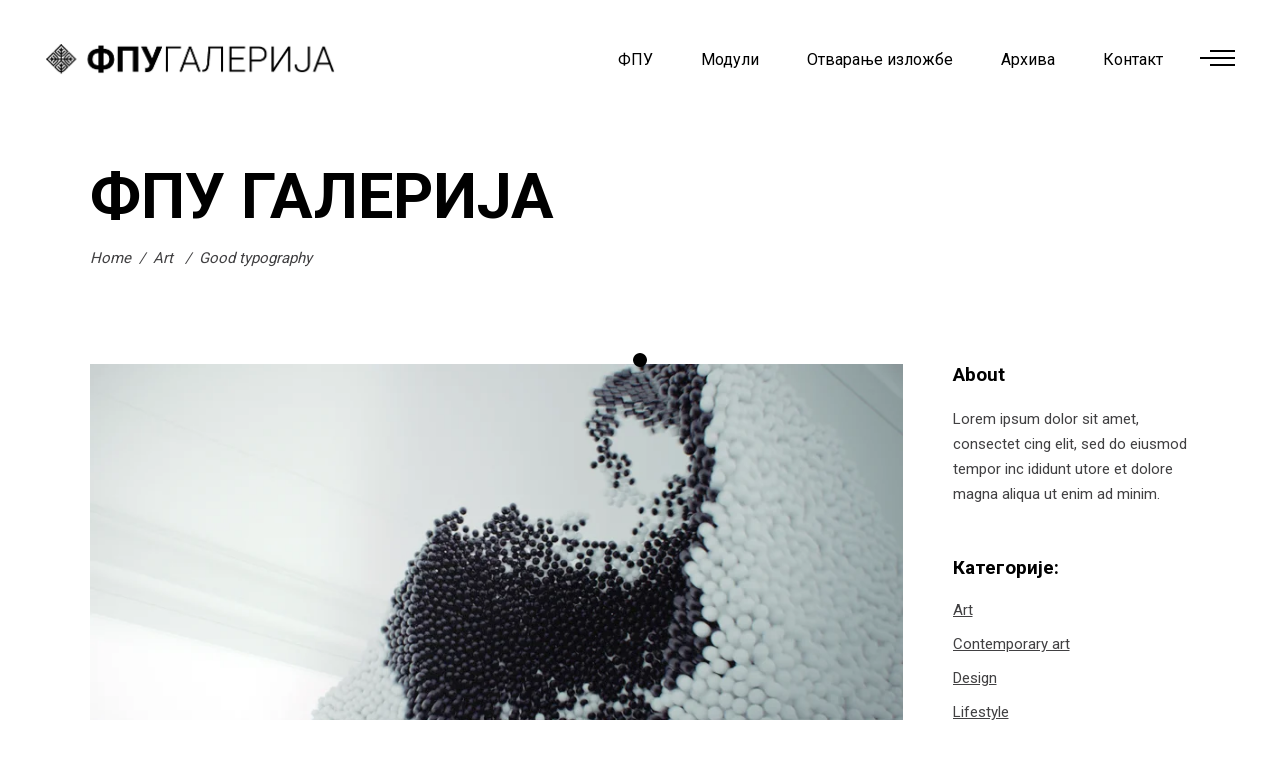

--- FILE ---
content_type: text/html; charset=UTF-8
request_url: https://fpugalerija.edu.rs/2018/05/10/good-typography/
body_size: 14465
content:
<!DOCTYPE html>
<html lang="en-US">
<head>
    
        <meta charset="UTF-8"/>
        <link rel="profile" href="http://gmpg.org/xfn/11"/>
		            <link rel="pingback" href="https://fpugalerija.edu.rs/xmlrpc.php">
		
	            <meta name="viewport" content="width=device-width,initial-scale=1,user-scalable=yes">
		<title>Good typography &#8211; ФПУ ГАЛЕРИЈА</title>
<meta name='robots' content='max-image-preview:large' />
<link rel='dns-prefetch' href='//www.google.com' />
<link rel='dns-prefetch' href='//fonts.googleapis.com' />
<link rel='dns-prefetch' href='//s.w.org' />
<link rel="alternate" type="application/rss+xml" title="ФПУ ГАЛЕРИЈА &raquo; Feed" href="https://fpugalerija.edu.rs/feed/" />
<link rel="alternate" type="application/rss+xml" title="ФПУ ГАЛЕРИЈА &raquo; Comments Feed" href="https://fpugalerija.edu.rs/comments/feed/" />
<link rel="alternate" type="application/rss+xml" title="ФПУ ГАЛЕРИЈА &raquo; Good typography Comments Feed" href="https://fpugalerija.edu.rs/2018/05/10/good-typography/feed/" />
		<script type="text/javascript">
			window._wpemojiSettings = {"baseUrl":"https:\/\/s.w.org\/images\/core\/emoji\/13.1.0\/72x72\/","ext":".png","svgUrl":"https:\/\/s.w.org\/images\/core\/emoji\/13.1.0\/svg\/","svgExt":".svg","source":{"concatemoji":"https:\/\/fpugalerija.edu.rs\/wp-includes\/js\/wp-emoji-release.min.js?ver=5.8.12"}};
			!function(e,a,t){var n,r,o,i=a.createElement("canvas"),p=i.getContext&&i.getContext("2d");function s(e,t){var a=String.fromCharCode;p.clearRect(0,0,i.width,i.height),p.fillText(a.apply(this,e),0,0);e=i.toDataURL();return p.clearRect(0,0,i.width,i.height),p.fillText(a.apply(this,t),0,0),e===i.toDataURL()}function c(e){var t=a.createElement("script");t.src=e,t.defer=t.type="text/javascript",a.getElementsByTagName("head")[0].appendChild(t)}for(o=Array("flag","emoji"),t.supports={everything:!0,everythingExceptFlag:!0},r=0;r<o.length;r++)t.supports[o[r]]=function(e){if(!p||!p.fillText)return!1;switch(p.textBaseline="top",p.font="600 32px Arial",e){case"flag":return s([127987,65039,8205,9895,65039],[127987,65039,8203,9895,65039])?!1:!s([55356,56826,55356,56819],[55356,56826,8203,55356,56819])&&!s([55356,57332,56128,56423,56128,56418,56128,56421,56128,56430,56128,56423,56128,56447],[55356,57332,8203,56128,56423,8203,56128,56418,8203,56128,56421,8203,56128,56430,8203,56128,56423,8203,56128,56447]);case"emoji":return!s([10084,65039,8205,55357,56613],[10084,65039,8203,55357,56613])}return!1}(o[r]),t.supports.everything=t.supports.everything&&t.supports[o[r]],"flag"!==o[r]&&(t.supports.everythingExceptFlag=t.supports.everythingExceptFlag&&t.supports[o[r]]);t.supports.everythingExceptFlag=t.supports.everythingExceptFlag&&!t.supports.flag,t.DOMReady=!1,t.readyCallback=function(){t.DOMReady=!0},t.supports.everything||(n=function(){t.readyCallback()},a.addEventListener?(a.addEventListener("DOMContentLoaded",n,!1),e.addEventListener("load",n,!1)):(e.attachEvent("onload",n),a.attachEvent("onreadystatechange",function(){"complete"===a.readyState&&t.readyCallback()})),(n=t.source||{}).concatemoji?c(n.concatemoji):n.wpemoji&&n.twemoji&&(c(n.twemoji),c(n.wpemoji)))}(window,document,window._wpemojiSettings);
		</script>
		<style type="text/css">
img.wp-smiley,
img.emoji {
	display: inline !important;
	border: none !important;
	box-shadow: none !important;
	height: 1em !important;
	width: 1em !important;
	margin: 0 .07em !important;
	vertical-align: -0.1em !important;
	background: none !important;
	padding: 0 !important;
}
</style>
	<link rel='stylesheet' id='sgr-css'  href='https://fpugalerija.edu.rs/wp-content/plugins/simple-google-recaptcha/sgr.css?ver=1663471995' type='text/css' media='all' />
<link rel='stylesheet' id='wp-block-library-css'  href='https://fpugalerija.edu.rs/wp-includes/css/dist/block-library/style.min.css?ver=5.8.12' type='text/css' media='all' />
<link rel='stylesheet' id='wc-blocks-vendors-style-css'  href='https://fpugalerija.edu.rs/wp-content/plugins/woocommerce/packages/woocommerce-blocks/build/wc-blocks-vendors-style.css?ver=7.6.0' type='text/css' media='all' />
<link rel='stylesheet' id='wc-blocks-style-css'  href='https://fpugalerija.edu.rs/wp-content/plugins/woocommerce/packages/woocommerce-blocks/build/wc-blocks-style.css?ver=7.6.0' type='text/css' media='all' />
<link rel='stylesheet' id='contact-form-7-css'  href='https://fpugalerija.edu.rs/wp-content/plugins/contact-form-7/includes/css/styles.css?ver=5.5.6.1' type='text/css' media='all' />
<link rel='stylesheet' id='rs-plugin-settings-css'  href='https://fpugalerija.edu.rs/wp-content/plugins/revslider/public/assets/css/rs6.css?ver=6.2.22' type='text/css' media='all' />
<style id='rs-plugin-settings-inline-css' type='text/css'>
#rs-demo-id {}
</style>
<style id='woocommerce-inline-inline-css' type='text/css'>
.woocommerce form .form-row .required { visibility: visible; }
</style>
<link rel='stylesheet' id='ottar-edge-default-style-css'  href='https://fpugalerija.edu.rs/wp-content/themes/ottar/style.css?ver=5.8.12' type='text/css' media='all' />
<link rel='stylesheet' id='ottar-edge-child-style-css'  href='https://fpugalerija.edu.rs/wp-content/themes/ottar-child/style.css?ver=5.8.12' type='text/css' media='all' />
<link rel='stylesheet' id='ottar-edge-modules-css'  href='https://fpugalerija.edu.rs/wp-content/themes/ottar/assets/css/modules.min.css?ver=5.8.12' type='text/css' media='all' />
<link rel='stylesheet' id='ottar-edge-dripicons-css'  href='https://fpugalerija.edu.rs/wp-content/themes/ottar/framework/lib/icons-pack/dripicons/dripicons.css?ver=5.8.12' type='text/css' media='all' />
<link rel='stylesheet' id='ottar-edge-font_elegant-css'  href='https://fpugalerija.edu.rs/wp-content/themes/ottar/framework/lib/icons-pack/elegant-icons/style.min.css?ver=5.8.12' type='text/css' media='all' />
<link rel='stylesheet' id='ottar-edge-font_awesome-css'  href='https://fpugalerija.edu.rs/wp-content/themes/ottar/framework/lib/icons-pack/font-awesome/css/fontawesome-all.min.css?ver=5.8.12' type='text/css' media='all' />
<link rel='stylesheet' id='ottar-edge-ion_icons-css'  href='https://fpugalerija.edu.rs/wp-content/themes/ottar/framework/lib/icons-pack/ion-icons/css/ionicons.min.css?ver=5.8.12' type='text/css' media='all' />
<link rel='stylesheet' id='ottar-edge-linea_icons-css'  href='https://fpugalerija.edu.rs/wp-content/themes/ottar/framework/lib/icons-pack/linea-icons/style.css?ver=5.8.12' type='text/css' media='all' />
<link rel='stylesheet' id='ottar-edge-linear_icons-css'  href='https://fpugalerija.edu.rs/wp-content/themes/ottar/framework/lib/icons-pack/linear-icons/style.css?ver=5.8.12' type='text/css' media='all' />
<link rel='stylesheet' id='ottar-edge-simple_line_icons-css'  href='https://fpugalerija.edu.rs/wp-content/themes/ottar/framework/lib/icons-pack/simple-line-icons/simple-line-icons.css?ver=5.8.12' type='text/css' media='all' />
<link rel='stylesheet' id='mediaelement-css'  href='https://fpugalerija.edu.rs/wp-includes/js/mediaelement/mediaelementplayer-legacy.min.css?ver=4.2.16' type='text/css' media='all' />
<link rel='stylesheet' id='wp-mediaelement-css'  href='https://fpugalerija.edu.rs/wp-includes/js/mediaelement/wp-mediaelement.min.css?ver=5.8.12' type='text/css' media='all' />
<link rel='stylesheet' id='ottar-edge-woo-css'  href='https://fpugalerija.edu.rs/wp-content/themes/ottar/assets/css/woocommerce.min.css?ver=5.8.12' type='text/css' media='all' />
<style id='ottar-edge-woo-inline-css' type='text/css'>
.postid-505 .edgtf-content .edgtf-content-inner > .edgtf-container > .edgtf-container-inner, .postid-505 .edgtf-content .edgtf-content-inner > .edgtf-full-width > .edgtf-full-width-inner { padding: 46px 0 40px 0;}@media only screen and (max-width: 1024px) {.postid-505 .edgtf-content .edgtf-content-inner > .edgtf-container > .edgtf-container-inner, .postid-505 .edgtf-content .edgtf-content-inner > .edgtf-full-width > .edgtf-full-width-inner { padding: 0px  0px 0px 0;}}.postid-505 .edgtf-content .edgtf-content-inner > .edgtf-container > .edgtf-container-inner, .postid-505 .edgtf-content .edgtf-content-inner > .edgtf-full-width > .edgtf-full-width-inner { padding: 46px 0 40px 0;}@media only screen and (max-width: 1024px) {.postid-505 .edgtf-content .edgtf-content-inner > .edgtf-container > .edgtf-container-inner, .postid-505 .edgtf-content .edgtf-content-inner > .edgtf-full-width > .edgtf-full-width-inner { padding: 0px  0px 0px 0;}}
</style>
<link rel='stylesheet' id='ottar-edge-woo-responsive-css'  href='https://fpugalerija.edu.rs/wp-content/themes/ottar/assets/css/woocommerce-responsive.min.css?ver=5.8.12' type='text/css' media='all' />
<link rel='stylesheet' id='ottar-edge-style-dynamic-css'  href='https://fpugalerija.edu.rs/wp-content/themes/ottar/assets/css/style_dynamic.css?ver=1625907141' type='text/css' media='all' />
<link rel='stylesheet' id='ottar-edge-modules-responsive-css'  href='https://fpugalerija.edu.rs/wp-content/themes/ottar/assets/css/modules-responsive.min.css?ver=5.8.12' type='text/css' media='all' />
<link rel='stylesheet' id='ottar-edge-style-dynamic-responsive-css'  href='https://fpugalerija.edu.rs/wp-content/themes/ottar/assets/css/style_dynamic_responsive.css?ver=1625907141' type='text/css' media='all' />
<link rel='stylesheet' id='ottar-edge-google-fonts-css'  href='https://fonts.googleapis.com/css?family=Roboto%3A400%2C700&#038;subset=latin-ext&#038;ver=1.0.0' type='text/css' media='all' />
<link rel='stylesheet' id='js_composer_front-css'  href='https://fpugalerija.edu.rs/wp-content/plugins/js_composer/assets/css/js_composer.min.css?ver=6.3.0' type='text/css' media='all' />
<script type='text/javascript' id='sgr-js-extra'>
/* <![CDATA[ */
var sgr = {"sgr_site_key":""};
/* ]]> */
</script>
<script type='text/javascript' src='https://fpugalerija.edu.rs/wp-content/plugins/simple-google-recaptcha/sgr.js?ver=1663471995' id='sgr-js'></script>
<script type='text/javascript' src='https://fpugalerija.edu.rs/wp-includes/js/jquery/jquery.min.js?ver=3.6.0' id='jquery-core-js'></script>
<script type='text/javascript' src='https://fpugalerija.edu.rs/wp-includes/js/jquery/jquery-migrate.min.js?ver=3.3.2' id='jquery-migrate-js'></script>
<script type='text/javascript' src='https://fpugalerija.edu.rs/wp-content/plugins/revslider/public/assets/js/rbtools.min.js?ver=6.2.22' id='tp-tools-js'></script>
<script type='text/javascript' src='https://fpugalerija.edu.rs/wp-content/plugins/revslider/public/assets/js/rs6.min.js?ver=6.2.22' id='revmin-js'></script>
<script type='text/javascript' src='https://fpugalerija.edu.rs/wp-content/plugins/woocommerce/assets/js/jquery-blockui/jquery.blockUI.min.js?ver=2.7.0-wc.6.6.0' id='jquery-blockui-js'></script>
<script type='text/javascript' id='wc-add-to-cart-js-extra'>
/* <![CDATA[ */
var wc_add_to_cart_params = {"ajax_url":"\/wp-admin\/admin-ajax.php","wc_ajax_url":"\/?wc-ajax=%%endpoint%%","i18n_view_cart":"View cart","cart_url":"https:\/\/fpugalerija.edu.rs","is_cart":"","cart_redirect_after_add":"no"};
/* ]]> */
</script>
<script type='text/javascript' src='https://fpugalerija.edu.rs/wp-content/plugins/woocommerce/assets/js/frontend/add-to-cart.min.js?ver=6.6.0' id='wc-add-to-cart-js'></script>
<script type='text/javascript' src='https://fpugalerija.edu.rs/wp-content/plugins/js_composer/assets/js/vendors/woocommerce-add-to-cart.js?ver=6.3.0' id='vc_woocommerce-add-to-cart-js-js'></script>
<link rel="https://api.w.org/" href="https://fpugalerija.edu.rs/wp-json/" /><link rel="alternate" type="application/json" href="https://fpugalerija.edu.rs/wp-json/wp/v2/posts/505" /><link rel="EditURI" type="application/rsd+xml" title="RSD" href="https://fpugalerija.edu.rs/xmlrpc.php?rsd" />
<link rel="wlwmanifest" type="application/wlwmanifest+xml" href="https://fpugalerija.edu.rs/wp-includes/wlwmanifest.xml" /> 
<meta name="generator" content="WordPress 5.8.12" />
<meta name="generator" content="WooCommerce 6.6.0" />
<link rel="canonical" href="https://fpugalerija.edu.rs/2018/05/10/good-typography/" />
<link rel='shortlink' href='https://fpugalerija.edu.rs/?p=505' />
<link rel="alternate" type="application/json+oembed" href="https://fpugalerija.edu.rs/wp-json/oembed/1.0/embed?url=https%3A%2F%2Ffpugalerija.edu.rs%2F2018%2F05%2F10%2Fgood-typography%2F" />
<link rel="alternate" type="text/xml+oembed" href="https://fpugalerija.edu.rs/wp-json/oembed/1.0/embed?url=https%3A%2F%2Ffpugalerija.edu.rs%2F2018%2F05%2F10%2Fgood-typography%2F&#038;format=xml" />
<!-- Analytics by WP Statistics v13.2.4 - https://wp-statistics.com/ -->
<meta name="bmi-version" content="1.2.1" />	<noscript><style>.woocommerce-product-gallery{ opacity: 1 !important; }</style></noscript>
	<meta name="generator" content="Powered by WPBakery Page Builder - drag and drop page builder for WordPress."/>
<meta name="generator" content="Powered by Slider Revolution 6.2.22 - responsive, Mobile-Friendly Slider Plugin for WordPress with comfortable drag and drop interface." />
<link rel="icon" href="https://fpugalerija.edu.rs/wp-content/uploads/2020/08/cropped-favicon-32x32.png" sizes="32x32" />
<link rel="icon" href="https://fpugalerija.edu.rs/wp-content/uploads/2020/08/cropped-favicon-192x192.png" sizes="192x192" />
<link rel="apple-touch-icon" href="https://fpugalerija.edu.rs/wp-content/uploads/2020/08/cropped-favicon-180x180.png" />
<meta name="msapplication-TileImage" content="https://fpugalerija.edu.rs/wp-content/uploads/2020/08/cropped-favicon-270x270.png" />
<script type="text/javascript">function setREVStartSize(e){
			//window.requestAnimationFrame(function() {				 
				window.RSIW = window.RSIW===undefined ? window.innerWidth : window.RSIW;	
				window.RSIH = window.RSIH===undefined ? window.innerHeight : window.RSIH;	
				try {								
					var pw = document.getElementById(e.c).parentNode.offsetWidth,
						newh;
					pw = pw===0 || isNaN(pw) ? window.RSIW : pw;
					e.tabw = e.tabw===undefined ? 0 : parseInt(e.tabw);
					e.thumbw = e.thumbw===undefined ? 0 : parseInt(e.thumbw);
					e.tabh = e.tabh===undefined ? 0 : parseInt(e.tabh);
					e.thumbh = e.thumbh===undefined ? 0 : parseInt(e.thumbh);
					e.tabhide = e.tabhide===undefined ? 0 : parseInt(e.tabhide);
					e.thumbhide = e.thumbhide===undefined ? 0 : parseInt(e.thumbhide);
					e.mh = e.mh===undefined || e.mh=="" || e.mh==="auto" ? 0 : parseInt(e.mh,0);		
					if(e.layout==="fullscreen" || e.l==="fullscreen") 						
						newh = Math.max(e.mh,window.RSIH);					
					else{					
						e.gw = Array.isArray(e.gw) ? e.gw : [e.gw];
						for (var i in e.rl) if (e.gw[i]===undefined || e.gw[i]===0) e.gw[i] = e.gw[i-1];					
						e.gh = e.el===undefined || e.el==="" || (Array.isArray(e.el) && e.el.length==0)? e.gh : e.el;
						e.gh = Array.isArray(e.gh) ? e.gh : [e.gh];
						for (var i in e.rl) if (e.gh[i]===undefined || e.gh[i]===0) e.gh[i] = e.gh[i-1];
											
						var nl = new Array(e.rl.length),
							ix = 0,						
							sl;					
						e.tabw = e.tabhide>=pw ? 0 : e.tabw;
						e.thumbw = e.thumbhide>=pw ? 0 : e.thumbw;
						e.tabh = e.tabhide>=pw ? 0 : e.tabh;
						e.thumbh = e.thumbhide>=pw ? 0 : e.thumbh;					
						for (var i in e.rl) nl[i] = e.rl[i]<window.RSIW ? 0 : e.rl[i];
						sl = nl[0];									
						for (var i in nl) if (sl>nl[i] && nl[i]>0) { sl = nl[i]; ix=i;}															
						var m = pw>(e.gw[ix]+e.tabw+e.thumbw) ? 1 : (pw-(e.tabw+e.thumbw)) / (e.gw[ix]);					
						newh =  (e.gh[ix] * m) + (e.tabh + e.thumbh);
					}				
					if(window.rs_init_css===undefined) window.rs_init_css = document.head.appendChild(document.createElement("style"));					
					document.getElementById(e.c).height = newh+"px";
					window.rs_init_css.innerHTML += "#"+e.c+"_wrapper { height: "+newh+"px }";				
				} catch(e){
					console.log("Failure at Presize of Slider:" + e)
				}					   
			//});
		  };</script>
		<style type="text/css" id="wp-custom-css">
			
		</style>
		<noscript><style> .wpb_animate_when_almost_visible { opacity: 1; }</style></noscript></head>
<body class="post-template-default single single-post postid-505 single-format-video theme-ottar ottar-core-1.1 woocommerce-no-js ottar child-child-ver-1.0.1 ottar-ver-1.6 edgtf-custom-cursor-enabled edgtf-grid-1300 edgtf-empty-google-api edgtf-wide-dropdown-menu-content-in-grid edgtf-dark-header edgtf-sticky-header-on-scroll-down-up edgtf-dropdown-default edgtf-header-standard edgtf-menu-area-shadow-disable edgtf-menu-area-in-grid-shadow-disable edgtf-menu-area-border-disable edgtf-menu-area-in-grid-border-disable edgtf-logo-area-border-disable edgtf-header-vertical-shadow-disable edgtf-header-vertical-border-disable edgtf-side-menu-slide-from-right edgtf-woocommerce-columns-2 edgtf-woo-normal-space edgtf-woo-pl-info-below-image edgtf-woo-single-thumb-below-image edgtf-woo-single-has-pretty-photo edgtf-default-mobile-header edgtf-sticky-up-mobile-header edgtf-search-covers-header wpb-js-composer js-comp-ver-6.3.0 vc_responsive" itemscope itemtype="http://schema.org/WebPage">
<section class="edgtf-side-menu">
    <a class="edgtf-close-side-menu edgtf-close-side-menu-svg-path" href="#">
        <svg version="1.1" class="edgtf-side-area-close-svg" xmlns="http://www.w3.org/2000/svg" xmlns:xlink="http://www.w3.org/1999/xlink" x="0px" y="0px"
	 width="16px" height="17px" viewBox="0 0 16 17" enable-background="new 0 0 16 17" xml:space="preserve">
<text transform="matrix(1 0 0 1 -10.0547 22.2715)" fill="#FFFFFF" font-family="'ElegantIcons'" font-size="34">M</text>
</svg>    </a>
    <div id="text-20" class="widget edgtf-sidearea widget_text">			<div class="textwidget"><h3><span style="color: #ffffff;">ДИПЛОМА 2021</span></h3>
</div>
		</div><div id="text-19" class="widget edgtf-sidearea widget_text">			<div class="textwidget"><p>Изложба завршних радова студената 4. године Факултета примењених уметности у Београду – <strong>Диплома 2021</strong>, приказује нам, као и у претходним годинама, разноврсност и ширину деловања дисциплина које се проучавају на Факултету.</p>
<p>Пред нама су – смелост испитивања, неуобичајене визуелне трансформације, даровитост појединаца и храбри искораци у тимском раду и сарадњи. Пред нама је и удруживање уметности са науком, технологијом, теоријом и историјом како би се освежили стари и увели нови начини, материјали и медији у процесе стварања, очувања, комуницирања као и инкорпорирања уметности у најразличитије аспекте људске егзистенције.</p>
<p>Факултет је одувек имао одговорност да негује и да развија и традицију и иновацију истовремено и да од лабораторије у којој се размењују искустава, идеје и таленти, каква је академска заједница, створи упориште које ће у исти мах и ослободити и усмерити енергију младих да дубоко зароне у себе и у друштвено окружење и да својим стваралаштвом истраже и прекораче успостављене границе, те да спознају и преобликују постојеће и произведу нове вредности.</p>
<p>Душан Матић у предговору књиге Границе уметности Андреа Жида, напомиње да је <em>одлика високе уметничке савести не казати ништа више сем онога што се најискреније зна</em>. Изложбом <strong>Диплома 2021</strong>, Факултет примењених уметности представља управо то – потенцијал и знање својих студената дипломаца, савест али и радост њиховог стварања, сумиране у делима која коментаришу и мењају савремени контекст, али и антиципирају промене у будућности, те ће тако многа од њих бити присутна и актуелна сутра колико и у садашњем тренутку.</p>
<p><a href="http://fpugalerija.edu.rs/diploma2020/">Диплома 2020</a></p>
</div>
		</div><div class="widget edgtf-separator-widget"><div class="edgtf-separator-holder clearfix  edgtf-separator-center edgtf-separator-normal">
    <div class="edgtf-separator" style="border-style: solid;margin-top: 33px"></div>
</div>
</div><div id="search-2" class="widget edgtf-sidearea widget_search"><div class="edgtf-widget-title-holder"><h5 class="edgtf-widget-title">Претражите сајт:</h5></div><form role="search" method="get" class="edgtf-searchform searchform" id="searchform-86" action="https://fpugalerija.edu.rs/">
    <label class="screen-reader-text">Search for:</label>
    <div class="input-holder clearfix">
        <input type="search" class="search-field" placeholder="Search..." value="" name="s" title="Search for:"/>
        <button type="submit" class="edgtf-search-submit"><span aria-hidden="true" class="edgtf-icon-font-elegant icon_search " ></span></button>
    </div>
</form></div><div id="edgtf_instagram_widget-2" class="widget edgtf-sidearea widget_edgtf_instagram_widget"></div><div class="widget edgtf-separator-widget"><div class="edgtf-separator-holder clearfix  edgtf-separator-center edgtf-separator-normal">
    <div class="edgtf-separator" style="border-style: solid;margin-top: 10px"></div>
</div>
</div><div id="text-14" class="widget edgtf-sidearea widget_text">			<div class="textwidget"><p><strong><span style="font-size: 19px; line-height: 3em;">Пратите нас:</span></strong><br />
<a href="https://twitter.com/" target="_blank" rel="noopener"><span style="color: #ffffff;">Tw</span></a>        <a href="https://www.behance.net/" target="_blank" rel="noopener"><span style="color: #ffffff;">Be</span></a>        <a href="https://facebook.com/" target="_blank" rel="noopener"><span style="color: #ffffff;">Fb</span></a>        <a href="https://pinterest.com/" target="_blank" rel="noopener"><span style="color: #ffffff;">Pin</span></a></p>
</div>
		</div><div class="widget edgtf-separator-widget"><div class="edgtf-separator-holder clearfix  edgtf-separator-center edgtf-separator-normal">
    <div class="edgtf-separator" style="border-style: solid"></div>
</div>
</div><div class="widget edgtf-separator-widget"><div class="edgtf-separator-holder clearfix  edgtf-separator-center edgtf-separator-normal">
    <div class="edgtf-separator" style="border-style: solid"></div>
</div>
</div></section>
<div class="edgtf-wrapper">
    <div class="edgtf-wrapper-inner">
        
    <header class="edgtf-page-header">
        
        
            <div class="edgtf-menu-area edgtf-menu-right">
                
                
                    <div class="edgtf-vertical-align-containers">
                        <div class="edgtf-position-left"><!--
				 -->
                            <div class="edgtf-position-left-inner">
                                

    <div class="edgtf-logo-wrapper">
        <a itemprop="url" href="https://fpugalerija.edu.rs/" style="height: 32px;">
            <img itemprop="image" class="edgtf-normal-logo" src="http://fpugalerija.edu.rs/wp-content/uploads/2020/08/logocir.png" width="597" height="65"  alt="logo"/>
                            <img itemprop="image" class="edgtf-dark-logo" src="http://fpugalerija.edu.rs/wp-content/uploads/2020/08/logocir.png" width="597" height="65"  alt="dark logo"/>                            <img itemprop="image" class="edgtf-light-logo" src="http://fpugalerija.edu.rs/wp-content/uploads/2020/08/logocir.png" width="597" height="65"  alt="light logo"/>        </a>
    </div>

                                                            </div>
                        </div>
                                                <div class="edgtf-position-right"><!--
				 -->
                            <div class="edgtf-position-right-inner">
                                                                    
    <nav class="edgtf-main-menu edgtf-drop-down edgtf-default-nav">
        <ul id="menu-glavni-meni" class="clearfix"><li id="nav-menu-item-9283" class="menu-item menu-item-type-post_type menu-item-object-page  narrow"><a href="https://fpugalerija.edu.rs/fpu2021/" class=""><span class="item_outer"><span class="item_text">ФПУ</span></span></a></li>
<li id="nav-menu-item-3048" class="menu-item menu-item-type-custom menu-item-object-custom menu-item-has-children  has_sub narrow"><a href="" class=""><span class="item_outer"><span class="item_text">Модули</span><i class="edgtf-menu-arrow fa fa-angle-down"></i></span></a>
<div class="second"><div class="inner"><ul>
	<li id="nav-menu-item-16814" class="menu-item menu-item-type-custom menu-item-object-custom "><a href="https://fpugalerija.edu.rs/animacija-2024/" class=""><span class="item_outer"><span class="item_text">Анимација</span></span></a></li>
	<li id="nav-menu-item-16815" class="menu-item menu-item-type-custom menu-item-object-custom "><a href="https://fpugalerija.edu.rs/dizajn-enterijera-i-namestaja-2024/" class=""><span class="item_outer"><span class="item_text">Дизајн ентеријера и намештаја</span></span></a></li>
	<li id="nav-menu-item-16816" class="menu-item menu-item-type-custom menu-item-object-custom "><a href="https://fpugalerija.edu.rs/grafika-i-knjiga-2024/" class=""><span class="item_outer"><span class="item_text">Графика и књига</span></span></a></li>
	<li id="nav-menu-item-16817" class="menu-item menu-item-type-custom menu-item-object-custom "><a href="https://fpugalerija.edu.rs/graficki-dizajn-2024/" class=""><span class="item_outer"><span class="item_text">Графички дизајн</span></span></a></li>
	<li id="nav-menu-item-16818" class="menu-item menu-item-type-custom menu-item-object-custom "><a href="https://fpugalerija.edu.rs/fotografija-2024/" class=""><span class="item_outer"><span class="item_text">Фотографија</span></span></a></li>
	<li id="nav-menu-item-16819" class="menu-item menu-item-type-custom menu-item-object-custom "><a href="https://fpugalerija.edu.rs/industrijski-dizajn-2024/" class=""><span class="item_outer"><span class="item_text">Индустријски дизајн</span></span></a></li>
	<li id="nav-menu-item-16820" class="menu-item menu-item-type-custom menu-item-object-custom "><a href="https://fpugalerija.edu.rs/keramika-2024/" class=""><span class="item_outer"><span class="item_text">Керамика</span></span></a></li>
	<li id="nav-menu-item-16821" class="menu-item menu-item-type-custom menu-item-object-custom "><a href="https://fpugalerija.edu.rs/konz-i-rest-slika-i-um-dela-na-papiru-2024/" class=""><span class="item_outer"><span class="item_text">Конзервација и рест. слика</span></span></a></li>
	<li id="nav-menu-item-16822" class="menu-item menu-item-type-custom menu-item-object-custom "><a href="http://fpugalerija.edu.rs/konz-i-rest-skulptura-i-arheol-predmeta-2024/" class=""><span class="item_outer"><span class="item_text">Конзервација и рест. скулптура</span></span></a></li>
	<li id="nav-menu-item-16823" class="menu-item menu-item-type-custom menu-item-object-custom "><a href="http://fpugalerija.edu.rs/primenjeno-slikarstvo-2024/" class=""><span class="item_outer"><span class="item_text">Примењено сликарство</span></span></a></li>
	<li id="nav-menu-item-16824" class="menu-item menu-item-type-custom menu-item-object-custom "><a href="http://fpugalerija.edu.rs/primenjeno-vajarstvo-2024/" class=""><span class="item_outer"><span class="item_text">Примењено вајарство</span></span></a></li>
	<li id="nav-menu-item-16825" class="menu-item menu-item-type-custom menu-item-object-custom "><a href="http://fpugalerija.edu.rs/savremeno-odevanje-2024/" class=""><span class="item_outer"><span class="item_text">Савремено одевање</span></span></a></li>
	<li id="nav-menu-item-16826" class="menu-item menu-item-type-custom menu-item-object-custom "><a href="http://fpugalerija.edu.rs/scenski-kostim-2024/" class=""><span class="item_outer"><span class="item_text">Сценски костим</span></span></a></li>
	<li id="nav-menu-item-16827" class="menu-item menu-item-type-custom menu-item-object-custom "><a href="http://fpugalerija.edu.rs/scenografija-2024/" class=""><span class="item_outer"><span class="item_text">Сценографија</span></span></a></li>
	<li id="nav-menu-item-16828" class="menu-item menu-item-type-custom menu-item-object-custom "><a href="http://fpugalerija.edu.rs/tekstil-2024/" class=""><span class="item_outer"><span class="item_text">Текстил</span></span></a></li>
</ul></div></div>
</li>
<li id="nav-menu-item-9394" class="menu-item menu-item-type-post_type menu-item-object-page  narrow"><a href="https://fpugalerija.edu.rs/otvaranja/" class=""><span class="item_outer"><span class="item_text">Отварање изложбе</span></span></a></li>
<li id="nav-menu-item-6714" class="menu-item menu-item-type-custom menu-item-object-custom menu-item-has-children  has_sub narrow"><a href="" class=""><span class="item_outer"><span class="item_text">Архива</span><i class="edgtf-menu-arrow fa fa-angle-down"></i></span></a>
<div class="second"><div class="inner"><ul>
	<li id="nav-menu-item-5360" class="menu-item menu-item-type-post_type menu-item-object-page "><a href="https://fpugalerija.edu.rs/2022-2023/" class=""><span class="item_outer"><span class="item_text">2022/2023</span></span></a></li>
	<li id="nav-menu-item-11762" class="menu-item menu-item-type-post_type menu-item-object-page "><a href="https://fpugalerija.edu.rs/2021-2022/" class=""><span class="item_outer"><span class="item_text">2021/2022</span></span></a></li>
	<li id="nav-menu-item-9419" class="menu-item menu-item-type-post_type menu-item-object-page "><a href="https://fpugalerija.edu.rs/2020-2021/" class=""><span class="item_outer"><span class="item_text">2020/2021</span></span></a></li>
	<li id="nav-menu-item-6718" class="menu-item menu-item-type-post_type menu-item-object-page "><a href="https://fpugalerija.edu.rs/2019-20/" class=""><span class="item_outer"><span class="item_text">2019/20</span></span></a></li>
</ul></div></div>
</li>
<li id="nav-menu-item-3079" class="menu-item menu-item-type-post_type menu-item-object-page  narrow"><a href="https://fpugalerija.edu.rs/kontakt/" class=""><span class="item_outer"><span class="item_text">Контакт</span></span></a></li>
</ul>    </nav>

                                                                
        <a class="edgtf-side-menu-button-opener edgtf-icon-has-hover edgtf-side-menu-button-opener-svg-path" data-hover-color="#000000" href="javascript:void(0)" style="color: #000000;;margin: 0px 5px 3px 9px">
                        <span class="edgtf-side-menu-icon">
				<svg version="1.1"  class="edgtf-side-area-opener-svg" xmlns="http://www.w3.org/2000/svg" xmlns:xlink="http://www.w3.org/1999/xlink" x="0px" y="0px"
	 width="35px" height="16px" viewBox="0 0 35 16" enable-background="new 0 0 35 16" xml:space="preserve">
<rect x="9.998" y="0.001" width="25" height="2"/>
<rect x="9.998" y="13.999" width="25" height="2"/>
<rect y="7" width="35" height="2"/>
</svg>
            </span>
        </a>
                                </div>
                        </div>
                    </div>

                                </div>

            
        
    <div class="edgtf-sticky-header">
                <div class="edgtf-sticky-holder edgtf-menu-right">
                            <div class="edgtf-vertical-align-containers">
                    <div class="edgtf-position-left"><!--
                 -->
                        <div class="edgtf-position-left-inner">
                            

    <div class="edgtf-logo-wrapper">
        <a itemprop="url" href="https://fpugalerija.edu.rs/" style="height: 32px;">
            <img itemprop="image" class="edgtf-normal-logo" src="http://fpugalerija.edu.rs/wp-content/uploads/2020/08/logocir.png" width="597" height="65"  alt="logo"/>
                            <img itemprop="image" class="edgtf-dark-logo" src="http://fpugalerija.edu.rs/wp-content/uploads/2020/08/logocir.png" width="597" height="65"  alt="dark logo"/>                            <img itemprop="image" class="edgtf-light-logo" src="http://fpugalerija.edu.rs/wp-content/uploads/2020/08/logocir.png" width="597" height="65"  alt="light logo"/>        </a>
    </div>

                                                    </div>
                    </div>
                                        <div class="edgtf-position-right"><!--
                 -->
                        <div class="edgtf-position-right-inner">
                                                            
    <nav class="edgtf-main-menu edgtf-drop-down edgtf-sticky-nav">
        <ul id="menu-glavni-meni-1" class="clearfix"><li id="sticky-nav-menu-item-9283" class="menu-item menu-item-type-post_type menu-item-object-page  narrow"><a href="https://fpugalerija.edu.rs/fpu2021/" class=""><span class="item_outer"><span class="item_text">ФПУ</span><span class="plus"></span></span></a></li>
<li id="sticky-nav-menu-item-3048" class="menu-item menu-item-type-custom menu-item-object-custom menu-item-has-children  has_sub narrow"><a href="" class=""><span class="item_outer"><span class="item_text">Модули</span><span class="plus"></span><i class="edgtf-menu-arrow fa fa-angle-down"></i></span></a>
<div class="second"><div class="inner"><ul>
	<li id="sticky-nav-menu-item-16814" class="menu-item menu-item-type-custom menu-item-object-custom "><a href="https://fpugalerija.edu.rs/animacija-2024/" class=""><span class="item_outer"><span class="item_text">Анимација</span><span class="plus"></span></span></a></li>
	<li id="sticky-nav-menu-item-16815" class="menu-item menu-item-type-custom menu-item-object-custom "><a href="https://fpugalerija.edu.rs/dizajn-enterijera-i-namestaja-2024/" class=""><span class="item_outer"><span class="item_text">Дизајн ентеријера и намештаја</span><span class="plus"></span></span></a></li>
	<li id="sticky-nav-menu-item-16816" class="menu-item menu-item-type-custom menu-item-object-custom "><a href="https://fpugalerija.edu.rs/grafika-i-knjiga-2024/" class=""><span class="item_outer"><span class="item_text">Графика и књига</span><span class="plus"></span></span></a></li>
	<li id="sticky-nav-menu-item-16817" class="menu-item menu-item-type-custom menu-item-object-custom "><a href="https://fpugalerija.edu.rs/graficki-dizajn-2024/" class=""><span class="item_outer"><span class="item_text">Графички дизајн</span><span class="plus"></span></span></a></li>
	<li id="sticky-nav-menu-item-16818" class="menu-item menu-item-type-custom menu-item-object-custom "><a href="https://fpugalerija.edu.rs/fotografija-2024/" class=""><span class="item_outer"><span class="item_text">Фотографија</span><span class="plus"></span></span></a></li>
	<li id="sticky-nav-menu-item-16819" class="menu-item menu-item-type-custom menu-item-object-custom "><a href="https://fpugalerija.edu.rs/industrijski-dizajn-2024/" class=""><span class="item_outer"><span class="item_text">Индустријски дизајн</span><span class="plus"></span></span></a></li>
	<li id="sticky-nav-menu-item-16820" class="menu-item menu-item-type-custom menu-item-object-custom "><a href="https://fpugalerija.edu.rs/keramika-2024/" class=""><span class="item_outer"><span class="item_text">Керамика</span><span class="plus"></span></span></a></li>
	<li id="sticky-nav-menu-item-16821" class="menu-item menu-item-type-custom menu-item-object-custom "><a href="https://fpugalerija.edu.rs/konz-i-rest-slika-i-um-dela-na-papiru-2024/" class=""><span class="item_outer"><span class="item_text">Конзервација и рест. слика</span><span class="plus"></span></span></a></li>
	<li id="sticky-nav-menu-item-16822" class="menu-item menu-item-type-custom menu-item-object-custom "><a href="http://fpugalerija.edu.rs/konz-i-rest-skulptura-i-arheol-predmeta-2024/" class=""><span class="item_outer"><span class="item_text">Конзервација и рест. скулптура</span><span class="plus"></span></span></a></li>
	<li id="sticky-nav-menu-item-16823" class="menu-item menu-item-type-custom menu-item-object-custom "><a href="http://fpugalerija.edu.rs/primenjeno-slikarstvo-2024/" class=""><span class="item_outer"><span class="item_text">Примењено сликарство</span><span class="plus"></span></span></a></li>
	<li id="sticky-nav-menu-item-16824" class="menu-item menu-item-type-custom menu-item-object-custom "><a href="http://fpugalerija.edu.rs/primenjeno-vajarstvo-2024/" class=""><span class="item_outer"><span class="item_text">Примењено вајарство</span><span class="plus"></span></span></a></li>
	<li id="sticky-nav-menu-item-16825" class="menu-item menu-item-type-custom menu-item-object-custom "><a href="http://fpugalerija.edu.rs/savremeno-odevanje-2024/" class=""><span class="item_outer"><span class="item_text">Савремено одевање</span><span class="plus"></span></span></a></li>
	<li id="sticky-nav-menu-item-16826" class="menu-item menu-item-type-custom menu-item-object-custom "><a href="http://fpugalerija.edu.rs/scenski-kostim-2024/" class=""><span class="item_outer"><span class="item_text">Сценски костим</span><span class="plus"></span></span></a></li>
	<li id="sticky-nav-menu-item-16827" class="menu-item menu-item-type-custom menu-item-object-custom "><a href="http://fpugalerija.edu.rs/scenografija-2024/" class=""><span class="item_outer"><span class="item_text">Сценографија</span><span class="plus"></span></span></a></li>
	<li id="sticky-nav-menu-item-16828" class="menu-item menu-item-type-custom menu-item-object-custom "><a href="http://fpugalerija.edu.rs/tekstil-2024/" class=""><span class="item_outer"><span class="item_text">Текстил</span><span class="plus"></span></span></a></li>
</ul></div></div>
</li>
<li id="sticky-nav-menu-item-9394" class="menu-item menu-item-type-post_type menu-item-object-page  narrow"><a href="https://fpugalerija.edu.rs/otvaranja/" class=""><span class="item_outer"><span class="item_text">Отварање изложбе</span><span class="plus"></span></span></a></li>
<li id="sticky-nav-menu-item-6714" class="menu-item menu-item-type-custom menu-item-object-custom menu-item-has-children  has_sub narrow"><a href="" class=""><span class="item_outer"><span class="item_text">Архива</span><span class="plus"></span><i class="edgtf-menu-arrow fa fa-angle-down"></i></span></a>
<div class="second"><div class="inner"><ul>
	<li id="sticky-nav-menu-item-5360" class="menu-item menu-item-type-post_type menu-item-object-page "><a href="https://fpugalerija.edu.rs/2022-2023/" class=""><span class="item_outer"><span class="item_text">2022/2023</span><span class="plus"></span></span></a></li>
	<li id="sticky-nav-menu-item-11762" class="menu-item menu-item-type-post_type menu-item-object-page "><a href="https://fpugalerija.edu.rs/2021-2022/" class=""><span class="item_outer"><span class="item_text">2021/2022</span><span class="plus"></span></span></a></li>
	<li id="sticky-nav-menu-item-9419" class="menu-item menu-item-type-post_type menu-item-object-page "><a href="https://fpugalerija.edu.rs/2020-2021/" class=""><span class="item_outer"><span class="item_text">2020/2021</span><span class="plus"></span></span></a></li>
	<li id="sticky-nav-menu-item-6718" class="menu-item menu-item-type-post_type menu-item-object-page "><a href="https://fpugalerija.edu.rs/2019-20/" class=""><span class="item_outer"><span class="item_text">2019/20</span><span class="plus"></span></span></a></li>
</ul></div></div>
</li>
<li id="sticky-nav-menu-item-3079" class="menu-item menu-item-type-post_type menu-item-object-page  narrow"><a href="https://fpugalerija.edu.rs/kontakt/" class=""><span class="item_outer"><span class="item_text">Контакт</span><span class="plus"></span></span></a></li>
</ul>    </nav>

                                                        
        <a class="edgtf-side-menu-button-opener edgtf-icon-has-hover edgtf-side-menu-button-opener-svg-path" data-hover-color="#000000" href="javascript:void(0)" style="color: #000000;;margin: 0 0 2px 18px">
                        <span class="edgtf-side-menu-icon">
				<svg version="1.1"  class="edgtf-side-area-opener-svg" xmlns="http://www.w3.org/2000/svg" xmlns:xlink="http://www.w3.org/1999/xlink" x="0px" y="0px"
	 width="35px" height="16px" viewBox="0 0 35 16" enable-background="new 0 0 35 16" xml:space="preserve">
<rect x="9.998" y="0.001" width="25" height="2"/>
<rect x="9.998" y="13.999" width="25" height="2"/>
<rect y="7" width="35" height="2"/>
</svg>
            </span>
        </a>
                            </div>
                    </div>
                </div>
                        </div>
            </div>


        <form action="https://fpugalerija.edu.rs/" class="edgtf-search-cover" method="get">
        <div class="edgtf-container">
        <div class="edgtf-container-inner clearfix">
                        <div class="edgtf-form-holder-outer">
                <div class="edgtf-form-holder">
                    <div class="edgtf-form-holder-inner">
                        <input type="text" placeholder="Search" name="s" class="edgtf_search_field" autocomplete="off"/>
                        <a class="edgtf-search-close edgtf-search-close-icon-pack" href="#">
                            <span aria-hidden="true" class="edgtf-icon-font-elegant icon_close " ></span>                        </a>
                    </div>
                </div>
            </div>
                    </div>
    </div>
</form>    </header>


    <header class="edgtf-mobile-header">
        
        <div class="edgtf-mobile-header-inner">
            <div class="edgtf-mobile-header-holder">
                <div class="edgtf-grid">
                    <div class="edgtf-vertical-align-containers">
                        <div class="edgtf-vertical-align-containers">
                                                            <div class="edgtf-mobile-menu-opener edgtf-mobile-menu-opener-icon-pack">
                                    <a href="javascript:void(0)">
									<span class="edgtf-mobile-menu-icon">
										<i class="edgtf-icon-font-awesome fa fa-bars "></i>									</span>
                                                                            </a>
                                </div>
                                                        <div class="edgtf-position-center"><!--
						 -->
                                <div class="edgtf-position-center-inner">
                                    

    <div class="edgtf-mobile-logo-wrapper">
        <a itemprop="url" href="https://fpugalerija.edu.rs/" style="height: 27px">
            <img itemprop="image" src="http://fpugalerija.edu.rs/wp-content/uploads/2020/08/logo55.png" width="505" height="55"  alt="Mobile Logo"/>
        </a>
    </div>

                                </div>
                            </div>
                            <div class="edgtf-position-right"><!--
						 -->
                                <div class="edgtf-position-right-inner">
                                                                    </div>
                            </div>
                        </div>
                    </div>
                </div>
            </div>
            
            <nav class="edgtf-mobile-nav" role="navigation" aria-label="Mobile Menu">
            <div class="edgtf-grid">
                <ul id="menu-glavni-meni-2" class=""><li id="mobile-menu-item-9283" class="menu-item menu-item-type-post_type menu-item-object-page "><a href="https://fpugalerija.edu.rs/fpu2021/" class=""><span>ФПУ</span></a></li>
<li id="mobile-menu-item-3048" class="menu-item menu-item-type-custom menu-item-object-custom menu-item-has-children  has_sub"><a href="" class=""><span>Модули</span></a><span class="mobile_arrow"><i class="edgtf-sub-arrow fa fa-angle-right"></i><i class="fa fa-angle-down"></i></span>
<ul class="sub_menu">
	<li id="mobile-menu-item-16814" class="menu-item menu-item-type-custom menu-item-object-custom "><a href="https://fpugalerija.edu.rs/animacija-2024/" class=""><span>Анимација</span></a></li>
	<li id="mobile-menu-item-16815" class="menu-item menu-item-type-custom menu-item-object-custom "><a href="https://fpugalerija.edu.rs/dizajn-enterijera-i-namestaja-2024/" class=""><span>Дизајн ентеријера и намештаја</span></a></li>
	<li id="mobile-menu-item-16816" class="menu-item menu-item-type-custom menu-item-object-custom "><a href="https://fpugalerija.edu.rs/grafika-i-knjiga-2024/" class=""><span>Графика и књига</span></a></li>
	<li id="mobile-menu-item-16817" class="menu-item menu-item-type-custom menu-item-object-custom "><a href="https://fpugalerija.edu.rs/graficki-dizajn-2024/" class=""><span>Графички дизајн</span></a></li>
	<li id="mobile-menu-item-16818" class="menu-item menu-item-type-custom menu-item-object-custom "><a href="https://fpugalerija.edu.rs/fotografija-2024/" class=""><span>Фотографија</span></a></li>
	<li id="mobile-menu-item-16819" class="menu-item menu-item-type-custom menu-item-object-custom "><a href="https://fpugalerija.edu.rs/industrijski-dizajn-2024/" class=""><span>Индустријски дизајн</span></a></li>
	<li id="mobile-menu-item-16820" class="menu-item menu-item-type-custom menu-item-object-custom "><a href="https://fpugalerija.edu.rs/keramika-2024/" class=""><span>Керамика</span></a></li>
	<li id="mobile-menu-item-16821" class="menu-item menu-item-type-custom menu-item-object-custom "><a href="https://fpugalerija.edu.rs/konz-i-rest-slika-i-um-dela-na-papiru-2024/" class=""><span>Конзервација и рест. слика</span></a></li>
	<li id="mobile-menu-item-16822" class="menu-item menu-item-type-custom menu-item-object-custom "><a href="http://fpugalerija.edu.rs/konz-i-rest-skulptura-i-arheol-predmeta-2024/" class=""><span>Конзервација и рест. скулптура</span></a></li>
	<li id="mobile-menu-item-16823" class="menu-item menu-item-type-custom menu-item-object-custom "><a href="http://fpugalerija.edu.rs/primenjeno-slikarstvo-2024/" class=""><span>Примењено сликарство</span></a></li>
	<li id="mobile-menu-item-16824" class="menu-item menu-item-type-custom menu-item-object-custom "><a href="http://fpugalerija.edu.rs/primenjeno-vajarstvo-2024/" class=""><span>Примењено вајарство</span></a></li>
	<li id="mobile-menu-item-16825" class="menu-item menu-item-type-custom menu-item-object-custom "><a href="http://fpugalerija.edu.rs/savremeno-odevanje-2024/" class=""><span>Савремено одевање</span></a></li>
	<li id="mobile-menu-item-16826" class="menu-item menu-item-type-custom menu-item-object-custom "><a href="http://fpugalerija.edu.rs/scenski-kostim-2024/" class=""><span>Сценски костим</span></a></li>
	<li id="mobile-menu-item-16827" class="menu-item menu-item-type-custom menu-item-object-custom "><a href="http://fpugalerija.edu.rs/scenografija-2024/" class=""><span>Сценографија</span></a></li>
	<li id="mobile-menu-item-16828" class="menu-item menu-item-type-custom menu-item-object-custom "><a href="http://fpugalerija.edu.rs/tekstil-2024/" class=""><span>Текстил</span></a></li>
</ul>
</li>
<li id="mobile-menu-item-9394" class="menu-item menu-item-type-post_type menu-item-object-page "><a href="https://fpugalerija.edu.rs/otvaranja/" class=""><span>Отварање изложбе</span></a></li>
<li id="mobile-menu-item-6714" class="menu-item menu-item-type-custom menu-item-object-custom menu-item-has-children  has_sub"><a href="" class=""><span>Архива</span></a><span class="mobile_arrow"><i class="edgtf-sub-arrow fa fa-angle-right"></i><i class="fa fa-angle-down"></i></span>
<ul class="sub_menu">
	<li id="mobile-menu-item-5360" class="menu-item menu-item-type-post_type menu-item-object-page "><a href="https://fpugalerija.edu.rs/2022-2023/" class=""><span>2022/2023</span></a></li>
	<li id="mobile-menu-item-11762" class="menu-item menu-item-type-post_type menu-item-object-page "><a href="https://fpugalerija.edu.rs/2021-2022/" class=""><span>2021/2022</span></a></li>
	<li id="mobile-menu-item-9419" class="menu-item menu-item-type-post_type menu-item-object-page "><a href="https://fpugalerija.edu.rs/2020-2021/" class=""><span>2020/2021</span></a></li>
	<li id="mobile-menu-item-6718" class="menu-item menu-item-type-post_type menu-item-object-page "><a href="https://fpugalerija.edu.rs/2019-20/" class=""><span>2019/20</span></a></li>
</ul>
</li>
<li id="mobile-menu-item-3079" class="menu-item menu-item-type-post_type menu-item-object-page "><a href="https://fpugalerija.edu.rs/kontakt/" class=""><span>Контакт</span></a></li>
</ul>            </div>
        </nav>
    
        </div>

        <form action="https://fpugalerija.edu.rs/" class="edgtf-search-cover" method="get">
        <div class="edgtf-container">
        <div class="edgtf-container-inner clearfix">
                        <div class="edgtf-form-holder-outer">
                <div class="edgtf-form-holder">
                    <div class="edgtf-form-holder-inner">
                        <input type="text" placeholder="Search" name="s" class="edgtf_search_field" autocomplete="off"/>
                        <a class="edgtf-search-close edgtf-search-close-icon-pack" href="#">
                            <span aria-hidden="true" class="edgtf-icon-font-elegant icon_close " ></span>                        </a>
                    </div>
                </div>
            </div>
                    </div>
    </div>
</form>    </header>

            <a id='edgtf-back-to-top' href='#'></a>
		
        <div class="edgtf-content" >
            <div class="edgtf-content-inner">
<div class="edgtf-title-holder edgtf-standard-with-breadcrumbs-type edgtf-title-va-header-bottom" style="height: 200px;background-color: #ffffff" data-height="200">
        <div class="edgtf-title-wrapper" style="height: 200px">
        <div class="edgtf-title-inner">
            <div class="edgtf-grid">
                <div class="edgtf-title-info">
                                            <h1 class="edgtf-page-title entry-title" >
                        ФПУ ГАЛЕРИЈА                        </h1>
                                                        </div>
                <div class="edgtf-breadcrumbs-info">
                    <div itemprop="breadcrumb" class="edgtf-breadcrumbs "><a itemprop="url" href="https://fpugalerija.edu.rs/">Home</a><span class="edgtf-delimiter">&nbsp; / &nbsp;</span><a href="https://fpugalerija.edu.rs/category/art/">Art</a> <span class="edgtf-delimiter">&nbsp; / &nbsp;</span><span class="edgtf-current">Good typography</span></div>                </div>
            </div>
        </div>
    </div>
</div>


    <div class="edgtf-container">
        
        <div class="edgtf-container-inner clearfix">
            <div class="edgtf-grid-row edgtf-content-has-sidebar edgtf-grid-large-gutter">
    <div class="edgtf-page-content-holder edgtf-grid-col-9">
        <div class="edgtf-blog-holder edgtf-blog-single edgtf-blog-single-standard">
            <article id="post-505" class="post-505 post type-post status-publish format-video has-post-thumbnail hentry category-art category-contemporary-art category-design category-lifestyle tag-creative tag-design tag-ideas post_format-post-format-video">
    <div class="edgtf-post-content">
        <div class="edgtf-post-heading">
                <div class="edgtf-blog-video-holder">
        <iframe title="Elements - Art film by Maxim Zhestkov" src="https://player.vimeo.com/video/231737519?dnt=1&amp;app_id=122963" width="1100" height="619" frameborder="0" allow="autoplay; fullscreen; picture-in-picture; clipboard-write; encrypted-media; web-share" referrerpolicy="strict-origin-when-cross-origin"></iframe>    </div>
        </div>
        <div class="edgtf-post-text">
            <div class="edgtf-post-text-inner">
                <div class="edgtf-post-info-top">
                    <div class="edgtf-post-info-category">
    <a href="https://fpugalerija.edu.rs/category/art/" rel="category tag">Art</a> / <a href="https://fpugalerija.edu.rs/category/contemporary-art/" rel="category tag">Contemporary art</a> / <a href="https://fpugalerija.edu.rs/category/design/" rel="category tag">Design</a> / <a href="https://fpugalerija.edu.rs/category/lifestyle/" rel="category tag">Lifestyle</a></div>                </div>
                <div class="edgtf-post-text-main clearfix">
                    
<h3 itemprop="name" class="entry-title edgtf-post-title" >
    Good typography    </h3>                    <div class="vc_row wpb_row vc_row-fluid" ><div class="wpb_column vc_column_container vc_col-sm-12"><div class="vc_column-inner"><div class="wpb_wrapper">
	<div class="wpb_text_column wpb_content_element " >
		<div class="wpb_wrapper">
			<p>Lorem ipsum dolor sit amet, consectetur adipiscing elit, sed do eiusmod tempor incididunt ut labore et dolore magna aliqua. Ut enim ad inim veniam, quis nostrud exercitation ullamco laboris nisi ut aliquip ex ea commodo consequat. Duis aute irure dolor in reprehenderit in oluptate velit esse cillum dolore eu fugiat nulla pariatur excepteur sint occaecat cupidatat non proident. Lorem ipsum dolor sit amet, consectetur cing elit, sed do eiusmod tempor incididunt ut labore et dolore magna aliqua. Ut enim ad minim veniam, quis nostrud exercitation ullamco laboris nisi ut aliquip ex ea commodo consequat. Duis aute irure dolor in reprehenderit in voluptate velit esse cillum dolore eu fugiat nulla pariaturen eiusmod tempor incididunt dolore eu fugiat nulla pariatur.</p>

		</div>
	</div>
<div class="vc_empty_space"   style="height: 5px"><span class="vc_empty_space_inner"></span></div>
	<div class="wpb_text_column wpb_content_element " >
		<div class="wpb_wrapper">
			<blockquote>
<h5 style="text-align: left;"><strong>&#8220;Facilisis gravida neque convallis a cras semper auctor, turpis egestas pretium aenean pharetra magna acet placerat, ultrices sagittis orci a scelerisque purus vestibulum sed arcu non odio laboris.&#8221;</strong></h5>
</blockquote>

		</div>
	</div>
<div class="vc_empty_space"   style="height: 7px"><span class="vc_empty_space_inner"></span></div>
	<div class="wpb_text_column wpb_content_element " >
		<div class="wpb_wrapper">
			<p>Ut enim ad minim veniam, quis nostrud exercitation ullamco laboris nisi ut aliquip ex ea commodo consequat. Duis aute irure dolor in enderit in voluptate velit esse cillum dolore eu fugiat nulla pariatur excepteur sint occaecat cupidatat non proident. Lorem ipsum dolor sit amet tetur adipiscing elit, sed do eiusmod tempor incididunt ut labore et dolore magna aliqua. Ut enim ad minim veniam, quis nostrud exercita tionmco laboris nisi ut aliquip ex ea commodo consequat ut labore et dolore magna nulla pariatur eiusmod tempor.</p>

		</div>
	</div>
</div></div></div></div>
                                    </div>
                <div class="edgtf-post-info-bottom clearfix">
                    <div class="edgtf-post-info-bottom-left">
                        <div class="edgtf-post-info-author">
    <span class="edgtf-post-info-author-text">
        By    </span>
    <a itemprop="author" class="edgtf-post-info-author-link" href="https://fpugalerija.edu.rs/author/oliveti/">
        oliveti    </a>
</div>                        <div itemprop="dateCreated" class="edgtf-post-info-date entry-date published updated">
            <a itemprop="url" href="https://fpugalerija.edu.rs/2018/05/">
            
            10/05/2018        </a>
        <meta itemprop="interactionCount" content="UserComments: 0"/>
</div>                            <div class="edgtf-post-info-comments-holder">
        <a itemprop="url" class="edgtf-post-info-comments" href="https://fpugalerija.edu.rs/2018/05/10/good-typography/#respond">
            0 Comments        </a>
    </div>
                                            </div>
                    <div class="edgtf-post-info-bottom-right">
                            <div class="edgtf-post-info-tags">
        <a href="https://fpugalerija.edu.rs/tag/creative/" rel="tag">Creative</a> / <a href="https://fpugalerija.edu.rs/tag/design/" rel="tag">Design</a> / <a href="https://fpugalerija.edu.rs/tag/ideas/" rel="tag">Ideas</a>    </div>
                    </div>
                </div>
            </div>
        </div>
    </div>
</article>        </div>
    </div>
            <div class="edgtf-sidebar-holder edgtf-grid-col-3">
            <aside class="edgtf-sidebar">
    <div id="text-7" class="widget widget_text"><div class="edgtf-widget-title-holder"><h5 class="edgtf-widget-title">About</h5></div>			<div class="textwidget"><p>Lorem ipsum dolor sit amet, consectet cing elit, sed do eiusmod tempor inc ididunt utore et dolore magna aliqua ut enim ad minim.</p>
</div>
		</div><div id="categories-2" class="widget widget_categories"><div class="edgtf-widget-title-holder"><h5 class="edgtf-widget-title">Категорије:</h5></div>
			<ul>
					<li class="cat-item cat-item-16"><a href="https://fpugalerija.edu.rs/category/art/">Art</a>
</li>
	<li class="cat-item cat-item-20"><a href="https://fpugalerija.edu.rs/category/contemporary-art/">Contemporary art</a>
</li>
	<li class="cat-item cat-item-24"><a href="https://fpugalerija.edu.rs/category/design/">Design</a>
</li>
	<li class="cat-item cat-item-28"><a href="https://fpugalerija.edu.rs/category/lifestyle/">Lifestyle</a>
</li>
	<li class="cat-item cat-item-30"><a href="https://fpugalerija.edu.rs/category/motion/">Motion</a>
</li>
	<li class="cat-item cat-item-1"><a href="https://fpugalerija.edu.rs/category/uncategorized/">Uncategorized</a>
</li>
			</ul>

			</div><div id="tag_cloud-2" class="widget widget_tag_cloud"><div class="edgtf-widget-title-holder"><h5 class="edgtf-widget-title">Предмет:</h5></div><div class="tagcloud"><a href="https://fpugalerija.edu.rs/tag/creative/" class="tag-cloud-link tag-link-35 tag-link-position-1" style="font-size: 16.324324324324pt;" aria-label="Creative (4 items)">Creative</a>
<a href="https://fpugalerija.edu.rs/tag/design/" class="tag-cloud-link tag-link-39 tag-link-position-2" style="font-size: 16.324324324324pt;" aria-label="Design (4 items)">Design</a>
<a href="https://fpugalerija.edu.rs/tag/digital/" class="tag-cloud-link tag-link-42 tag-link-position-3" style="font-size: 8pt;" aria-label="Digital (2 items)">Digital</a>
<a href="https://fpugalerija.edu.rs/tag/ideas/" class="tag-cloud-link tag-link-45 tag-link-position-4" style="font-size: 22pt;" aria-label="Ideas (6 items)">Ideas</a>
<a href="https://fpugalerija.edu.rs/tag/innovative/" class="tag-cloud-link tag-link-49 tag-link-position-5" style="font-size: 19.351351351351pt;" aria-label="Innovative (5 items)">Innovative</a>
<a href="https://fpugalerija.edu.rs/tag/marketing/" class="tag-cloud-link tag-link-51 tag-link-position-6" style="font-size: 12.540540540541pt;" aria-label="Marketing (3 items)">Marketing</a>
<a href="https://fpugalerija.edu.rs/tag/project/" class="tag-cloud-link tag-link-55 tag-link-position-7" style="font-size: 8pt;" aria-label="Project (2 items)">Project</a>
<a href="https://fpugalerija.edu.rs/tag/teamwork/" class="tag-cloud-link tag-link-59 tag-link-position-8" style="font-size: 12.540540540541pt;" aria-label="Teamwork (3 items)">Teamwork</a>
<a href="https://fpugalerija.edu.rs/tag/technology/" class="tag-cloud-link tag-link-62 tag-link-position-9" style="font-size: 16.324324324324pt;" aria-label="Technology (4 items)">Technology</a></div>
</div><div id="text-8" class="widget widget_text"><div class="edgtf-widget-title-holder"><h5 class="edgtf-widget-title">Подели:</h5></div>			<div class="textwidget"><p><a href="https://twitter.com/" target="_blank" rel="noopener">Tw </a>      <a href="https://www.facebook.com/" target="_blank" rel="noopener">Fb</a>       <a href="https://www.pinterest.com/" target="_blank" rel="noopener">Pin</a></p>
</div>
		</div><div id="edgtf_instagram_widget-3" class="widget widget_edgtf_instagram_widget"><div class="edgtf-widget-title-holder"><h5 class="edgtf-widget-title">Instagram</h5></div></div></aside>        </div>
    </div>        </div>

            </div>
</div> <!-- close div.content_inner -->
</div>  <!-- close div.content -->
    <footer class="edgtf-page-footer ">
        <div class="edgtf-footer-top-holder">
    <div class="edgtf-footer-top-inner edgtf-full-width">
        <div class="edgtf-grid-row edgtf-footer-top-alignment-left">
                            <div class="edgtf-column-content edgtf-grid-col-3">
                    <div id="text-6" class="widget edgtf-footer-column-1 widget_text">			<div class="textwidget"><p><span style="font-size: 33px; font-weight: bold; color: #ffffff;">ФПУ</span><span style="font-size: 33px; font-weight: regular; color: #ffffff;">ГАЛЕРИЈА</span><br />
<span style="color: #ffffff; font-size: 17px;">Дипломска изложба студената</span></p>
</div>
		</div>                </div>
                            <div class="edgtf-column-content edgtf-grid-col-3">
                    <div class="widget edgtf-separator-widget"><div class="edgtf-separator-holder clearfix  edgtf-separator-center edgtf-separator-normal">
    <div class="edgtf-separator" style="border-style: solid;margin-top: -7px"></div>
</div>
</div><div id="text-2" class="widget edgtf-footer-column-2 widget_text">			<div class="textwidget"><p><a style="color: #ffffff; font-size: 17px;" href="mailto:info@fpugalerija.edu.rs">info@fpugalerija.edu.rs</a><br />
<a style="color: #ffffff; font-size: 17px;" href="tel:+3813281251">+381 32 81 251</a></p>
</div>
		</div>                </div>
                            <div class="edgtf-column-content edgtf-grid-col-3">
                    <div class="widget edgtf-separator-widget"><div class="edgtf-separator-holder clearfix  edgtf-separator-center edgtf-separator-normal">
    <div class="edgtf-separator" style="border-style: solid;margin-top: -7px"></div>
</div>
</div><div id="text-4" class="widget edgtf-footer-column-3 widget_text">			<div class="textwidget"><p><a style="color: #ffffff; font-size: 17px;" href="https://goo.gl/maps/ee68TitdZLuyK85C8" target="_blank" rel="noopener">Краља Петра 4, Београд</a><br />
<span style="color: #ffffff; font-size: 17px;">Србија</span></p>
</div>
		</div>                </div>
                            <div class="edgtf-column-content edgtf-grid-col-3">
                    <div class="widget edgtf-separator-widget"><div class="edgtf-separator-holder clearfix  edgtf-separator-center edgtf-separator-normal">
    <div class="edgtf-separator" style="border-style: solid;margin-top: -7px"></div>
</div>
</div><div id="text-5" class="widget edgtf-footer-column-4 widget_text">			<div class="textwidget"><p><span style="color: #ffffff; font-size: 17px;">Можете нас пратити на</span><br />
<a style="color: #ffffff; font-size: 17px;" href="https://www.facebook.com/UUFPU" target="_blank" rel="noopener">Fb</a>   <a style="color: #ffffff; font-size: 17px;" href="https://www.instagram.com/fpu_beograd/?hl=en" target="_blank" rel="noopener">Ig</a></p>
</div>
		</div>                </div>
                    </div>
    </div>
</div>    </footer>
</div> <!-- close div.edgtf-wrapper-inner  -->
</div> <!-- close div.edgtf-wrapper -->
<script type="text/html" id="wpb-modifications"></script>	<script type="text/javascript">
		(function () {
			var c = document.body.className;
			c = c.replace(/woocommerce-no-js/, 'woocommerce-js');
			document.body.className = c;
		})();
	</script>
	<script type='text/javascript' src='https://fpugalerija.edu.rs/wp-includes/js/dist/vendor/regenerator-runtime.min.js?ver=0.13.7' id='regenerator-runtime-js'></script>
<script type='text/javascript' src='https://fpugalerija.edu.rs/wp-includes/js/dist/vendor/wp-polyfill.min.js?ver=3.15.0' id='wp-polyfill-js'></script>
<script type='text/javascript' id='contact-form-7-js-extra'>
/* <![CDATA[ */
var wpcf7 = {"api":{"root":"https:\/\/fpugalerija.edu.rs\/wp-json\/","namespace":"contact-form-7\/v1"}};
/* ]]> */
</script>
<script type='text/javascript' src='https://fpugalerija.edu.rs/wp-content/plugins/contact-form-7/includes/js/index.js?ver=5.5.6.1' id='contact-form-7-js'></script>
<script type='text/javascript' src='https://fpugalerija.edu.rs/wp-content/plugins/woocommerce/assets/js/js-cookie/js.cookie.min.js?ver=2.1.4-wc.6.6.0' id='js-cookie-js'></script>
<script type='text/javascript' id='woocommerce-js-extra'>
/* <![CDATA[ */
var woocommerce_params = {"ajax_url":"\/wp-admin\/admin-ajax.php","wc_ajax_url":"\/?wc-ajax=%%endpoint%%"};
/* ]]> */
</script>
<script type='text/javascript' src='https://fpugalerija.edu.rs/wp-content/plugins/woocommerce/assets/js/frontend/woocommerce.min.js?ver=6.6.0' id='woocommerce-js'></script>
<script type='text/javascript' id='wc-cart-fragments-js-extra'>
/* <![CDATA[ */
var wc_cart_fragments_params = {"ajax_url":"\/wp-admin\/admin-ajax.php","wc_ajax_url":"\/?wc-ajax=%%endpoint%%","cart_hash_key":"wc_cart_hash_3b9c379a37fca48e7f679bedddf5f1cf","fragment_name":"wc_fragments_3b9c379a37fca48e7f679bedddf5f1cf","request_timeout":"5000"};
/* ]]> */
</script>
<script type='text/javascript' src='https://fpugalerija.edu.rs/wp-content/plugins/woocommerce/assets/js/frontend/cart-fragments.min.js?ver=6.6.0' id='wc-cart-fragments-js'></script>
<script type='text/javascript' src='https://fpugalerija.edu.rs/wp-includes/js/jquery/ui/core.min.js?ver=1.12.1' id='jquery-ui-core-js'></script>
<script type='text/javascript' src='https://fpugalerija.edu.rs/wp-includes/js/jquery/ui/tabs.min.js?ver=1.12.1' id='jquery-ui-tabs-js'></script>
<script type='text/javascript' src='https://fpugalerija.edu.rs/wp-includes/js/jquery/ui/accordion.min.js?ver=1.12.1' id='jquery-ui-accordion-js'></script>
<script type='text/javascript' id='mediaelement-core-js-before'>
var mejsL10n = {"language":"en","strings":{"mejs.download-file":"Download File","mejs.install-flash":"You are using a browser that does not have Flash player enabled or installed. Please turn on your Flash player plugin or download the latest version from https:\/\/get.adobe.com\/flashplayer\/","mejs.fullscreen":"Fullscreen","mejs.play":"Play","mejs.pause":"Pause","mejs.time-slider":"Time Slider","mejs.time-help-text":"Use Left\/Right Arrow keys to advance one second, Up\/Down arrows to advance ten seconds.","mejs.live-broadcast":"Live Broadcast","mejs.volume-help-text":"Use Up\/Down Arrow keys to increase or decrease volume.","mejs.unmute":"Unmute","mejs.mute":"Mute","mejs.volume-slider":"Volume Slider","mejs.video-player":"Video Player","mejs.audio-player":"Audio Player","mejs.captions-subtitles":"Captions\/Subtitles","mejs.captions-chapters":"Chapters","mejs.none":"None","mejs.afrikaans":"Afrikaans","mejs.albanian":"Albanian","mejs.arabic":"Arabic","mejs.belarusian":"Belarusian","mejs.bulgarian":"Bulgarian","mejs.catalan":"Catalan","mejs.chinese":"Chinese","mejs.chinese-simplified":"Chinese (Simplified)","mejs.chinese-traditional":"Chinese (Traditional)","mejs.croatian":"Croatian","mejs.czech":"Czech","mejs.danish":"Danish","mejs.dutch":"Dutch","mejs.english":"English","mejs.estonian":"Estonian","mejs.filipino":"Filipino","mejs.finnish":"Finnish","mejs.french":"French","mejs.galician":"Galician","mejs.german":"German","mejs.greek":"Greek","mejs.haitian-creole":"Haitian Creole","mejs.hebrew":"Hebrew","mejs.hindi":"Hindi","mejs.hungarian":"Hungarian","mejs.icelandic":"Icelandic","mejs.indonesian":"Indonesian","mejs.irish":"Irish","mejs.italian":"Italian","mejs.japanese":"Japanese","mejs.korean":"Korean","mejs.latvian":"Latvian","mejs.lithuanian":"Lithuanian","mejs.macedonian":"Macedonian","mejs.malay":"Malay","mejs.maltese":"Maltese","mejs.norwegian":"Norwegian","mejs.persian":"Persian","mejs.polish":"Polish","mejs.portuguese":"Portuguese","mejs.romanian":"Romanian","mejs.russian":"Russian","mejs.serbian":"Serbian","mejs.slovak":"Slovak","mejs.slovenian":"Slovenian","mejs.spanish":"Spanish","mejs.swahili":"Swahili","mejs.swedish":"Swedish","mejs.tagalog":"Tagalog","mejs.thai":"Thai","mejs.turkish":"Turkish","mejs.ukrainian":"Ukrainian","mejs.vietnamese":"Vietnamese","mejs.welsh":"Welsh","mejs.yiddish":"Yiddish"}};
</script>
<script type='text/javascript' src='https://fpugalerija.edu.rs/wp-includes/js/mediaelement/mediaelement-and-player.min.js?ver=4.2.16' id='mediaelement-core-js'></script>
<script type='text/javascript' src='https://fpugalerija.edu.rs/wp-includes/js/mediaelement/mediaelement-migrate.min.js?ver=5.8.12' id='mediaelement-migrate-js'></script>
<script type='text/javascript' id='mediaelement-js-extra'>
/* <![CDATA[ */
var _wpmejsSettings = {"pluginPath":"\/wp-includes\/js\/mediaelement\/","classPrefix":"mejs-","stretching":"responsive"};
/* ]]> */
</script>
<script type='text/javascript' src='https://fpugalerija.edu.rs/wp-includes/js/mediaelement/wp-mediaelement.min.js?ver=5.8.12' id='wp-mediaelement-js'></script>
<script type='text/javascript' src='https://fpugalerija.edu.rs/wp-content/themes/ottar/assets/js/modules/plugins/jquery.appear.js?ver=5.8.12' id='appear-js'></script>
<script type='text/javascript' src='https://fpugalerija.edu.rs/wp-content/themes/ottar/assets/js/modules/plugins/modernizr.min.js?ver=5.8.12' id='modernizr-js'></script>
<script type='text/javascript' src='https://fpugalerija.edu.rs/wp-includes/js/hoverIntent.min.js?ver=1.10.1' id='hoverIntent-js'></script>
<script type='text/javascript' src='https://fpugalerija.edu.rs/wp-content/themes/ottar/assets/js/modules/plugins/jquery.plugin.js?ver=5.8.12' id='jquery-plugin-js'></script>
<script type='text/javascript' src='https://fpugalerija.edu.rs/wp-content/themes/ottar/assets/js/modules/plugins/owl.carousel.min.js?ver=5.8.12' id='owl-carousel-js'></script>
<script type='text/javascript' src='https://fpugalerija.edu.rs/wp-content/themes/ottar/assets/js/modules/plugins/jquery.waypoints.min.js?ver=5.8.12' id='waypoints-js'></script>
<script type='text/javascript' src='https://fpugalerija.edu.rs/wp-content/themes/ottar/assets/js/modules/plugins/fluidvids.min.js?ver=5.8.12' id='fluidvids-js'></script>
<script type='text/javascript' src='https://fpugalerija.edu.rs/wp-content/plugins/js_composer/assets/lib/prettyphoto/js/jquery.prettyPhoto.min.js?ver=6.3.0' id='prettyphoto-js'></script>
<script type='text/javascript' src='https://fpugalerija.edu.rs/wp-content/themes/ottar/assets/js/modules/plugins/perfect-scrollbar.jquery.min.js?ver=5.8.12' id='perfect-scrollbar-js'></script>
<script type='text/javascript' src='https://fpugalerija.edu.rs/wp-content/themes/ottar/assets/js/modules/plugins/ScrollToPlugin.min.js?ver=5.8.12' id='ScrollToPlugin-js'></script>
<script type='text/javascript' src='https://fpugalerija.edu.rs/wp-content/themes/ottar/assets/js/modules/plugins/parallax.min.js?ver=5.8.12' id='parallax-js'></script>
<script type='text/javascript' src='https://fpugalerija.edu.rs/wp-content/themes/ottar/assets/js/modules/plugins/jquery.waitforimages.js?ver=5.8.12' id='waitforimages-js'></script>
<script type='text/javascript' src='https://fpugalerija.edu.rs/wp-content/themes/ottar/assets/js/modules/plugins/jquery.easing.1.3.js?ver=5.8.12' id='jquery-easing-1.3-js'></script>
<script type='text/javascript' src='https://fpugalerija.edu.rs/wp-content/plugins/js_composer/assets/lib/bower/isotope/dist/isotope.pkgd.min.js?ver=6.3.0' id='isotope-js'></script>
<script type='text/javascript' src='https://fpugalerija.edu.rs/wp-content/themes/ottar/assets/js/modules/plugins/packery-mode.pkgd.min.js?ver=5.8.12' id='packery-js'></script>
<script type='text/javascript' src='https://fpugalerija.edu.rs/wp-content/themes/ottar/assets/js/modules/plugins/jquery.geocomplete.min.js?ver=5.8.12' id='geocomplete-js'></script>
<script type='text/javascript' src='https://fpugalerija.edu.rs/wp-content/themes/ottar/assets/js/modules/plugins/slick.min.js?ver=5.8.12' id='slick-js'></script>
<script type='text/javascript' src='https://fpugalerija.edu.rs/wp-content/themes/ottar/assets/js/modules/plugins/swiper.min.js?ver=5.8.12' id='swiper-js'></script>
<script type='text/javascript' src='https://fpugalerija.edu.rs/wp-content/themes/ottar/assets/js/modules/plugins/jquery.mousewheel.min.js?ver=5.8.12' id='mousewheel-js'></script>
<script type='text/javascript' src='https://fpugalerija.edu.rs/wp-content/plugins/ottar-core/shortcodes/countdown/assets/js/plugins/jquery.countdown.min.js?ver=5.8.12' id='countdown-js'></script>
<script type='text/javascript' src='https://fpugalerija.edu.rs/wp-content/plugins/ottar-core/shortcodes/counter/assets/js/plugins/counter.js?ver=5.8.12' id='counter-js'></script>
<script type='text/javascript' src='https://fpugalerija.edu.rs/wp-content/plugins/ottar-core/shortcodes/counter/assets/js/plugins/absoluteCounter.min.js?ver=5.8.12' id='absoluteCounter-js'></script>
<script type='text/javascript' src='https://fpugalerija.edu.rs/wp-content/plugins/ottar-core/shortcodes/custom-font/assets/js/plugins/typed.js?ver=5.8.12' id='typed-js'></script>
<script type='text/javascript' src='https://fpugalerija.edu.rs/wp-content/plugins/ottar-core/shortcodes/image-tooltip/assets/js/plugins/bootstrap-tooltip.js?ver=5.8.12' id='bootstrap-tooltip-js'></script>
<script type='text/javascript' src='https://fpugalerija.edu.rs/wp-content/plugins/ottar-core/shortcodes/pie-chart/assets/js/plugins/easypiechart.js?ver=5.8.12' id='easypiechart-js'></script>
<script type='text/javascript' src='https://fpugalerija.edu.rs/wp-content/plugins/ottar-core/shortcodes/vertical-split-slider/assets/js/plugins/jquery.multiscroll.min.js?ver=5.8.12' id='multiscroll-js'></script>
<script type='text/javascript' src='https://fpugalerija.edu.rs/wp-content/plugins/woocommerce/assets/js/select2/select2.full.min.js?ver=4.0.3-wc.6.6.0' id='select2-js'></script>
<script type='text/javascript' id='ottar-edge-modules-js-extra'>
/* <![CDATA[ */
var edgtfGlobalVars = {"vars":{"edgtfAddForAdminBar":0,"edgtfElementAppearAmount":-100,"edgtfAjaxUrl":"https:\/\/fpugalerija.edu.rs\/wp-admin\/admin-ajax.php","edgtfStickyHeaderHeight":0,"edgtfStickyHeaderTransparencyHeight":70,"edgtfTopBarHeight":0,"edgtfLogoAreaHeight":0,"edgtfMenuAreaHeight":118,"edgtfMobileHeaderHeight":70}};
var edgtfPerPageVars = {"vars":{"edgtfMobileHeaderHeight":70,"edgtfStickyScrollAmount":0,"edgtfHeaderTransparencyHeight":0,"edgtfHeaderVerticalWidth":0}};
/* ]]> */
</script>
<script type='text/javascript' src='https://fpugalerija.edu.rs/wp-content/themes/ottar/assets/js/modules.min.js?ver=5.8.12' id='ottar-edge-modules-js'></script>
<script type='text/javascript' src='https://fpugalerija.edu.rs/wp-includes/js/comment-reply.min.js?ver=5.8.12' id='comment-reply-js'></script>
<script type='text/javascript' src='https://www.google.com/recaptcha/api.js?render=6Lftf7wbAAAAAPa1V0giWWSbpg_9DwoiQwQdyern&#038;ver=3.0' id='google-recaptcha-js'></script>
<script type='text/javascript' id='wpcf7-recaptcha-js-extra'>
/* <![CDATA[ */
var wpcf7_recaptcha = {"sitekey":"6Lftf7wbAAAAAPa1V0giWWSbpg_9DwoiQwQdyern","actions":{"homepage":"homepage","contactform":"contactform"}};
/* ]]> */
</script>
<script type='text/javascript' src='https://fpugalerija.edu.rs/wp-content/plugins/contact-form-7/modules/recaptcha/index.js?ver=5.5.6.1' id='wpcf7-recaptcha-js'></script>
<script type='text/javascript' src='https://fpugalerija.edu.rs/wp-includes/js/wp-embed.min.js?ver=5.8.12' id='wp-embed-js'></script>
<script type='text/javascript' src='https://fpugalerija.edu.rs/wp-content/plugins/js_composer/assets/js/dist/js_composer_front.min.js?ver=6.3.0' id='wpb_composer_front_js-js'></script>
</body>
</html>

--- FILE ---
content_type: text/html; charset=UTF-8
request_url: https://player.vimeo.com/video/231737519?dnt=1&app_id=122963
body_size: 7203
content:
<!DOCTYPE html>
<html lang="en">
<head>
  <meta charset="utf-8">
  <meta name="viewport" content="width=device-width,initial-scale=1,user-scalable=yes">
  
  <link rel="canonical" href="https://player.vimeo.com/video/231737519">
  <meta name="googlebot" content="noindex,indexifembedded">
  
  
  <title>Elements - Art film by Maxim Zhestkov on Vimeo</title>
  <style>
      body, html, .player, .fallback {
          overflow: hidden;
          width: 100%;
          height: 100%;
          margin: 0;
          padding: 0;
      }
      .fallback {
          
              background-color: transparent;
          
      }
      .player.loading { opacity: 0; }
      .fallback iframe {
          position: fixed;
          left: 0;
          top: 0;
          width: 100%;
          height: 100%;
      }
  </style>
  <link rel="modulepreload" href="https://f.vimeocdn.com/p/4.46.25/js/player.module.js" crossorigin="anonymous">
  <link rel="modulepreload" href="https://f.vimeocdn.com/p/4.46.25/js/vendor.module.js" crossorigin="anonymous">
  <link rel="preload" href="https://f.vimeocdn.com/p/4.46.25/css/player.css" as="style">
</head>

<body>


<div class="vp-placeholder">
    <style>
        .vp-placeholder,
        .vp-placeholder-thumb,
        .vp-placeholder-thumb::before,
        .vp-placeholder-thumb::after {
            position: absolute;
            top: 0;
            bottom: 0;
            left: 0;
            right: 0;
        }
        .vp-placeholder {
            visibility: hidden;
            width: 100%;
            max-height: 100%;
            height: calc(1080 / 1920 * 100vw);
            max-width: calc(1920 / 1080 * 100vh);
            margin: auto;
        }
        .vp-placeholder-carousel {
            display: none;
            background-color: #000;
            position: absolute;
            left: 0;
            right: 0;
            bottom: -60px;
            height: 60px;
        }
    </style>

    

    
        <style>
            .vp-placeholder-thumb {
                overflow: hidden;
                width: 100%;
                max-height: 100%;
                margin: auto;
            }
            .vp-placeholder-thumb::before,
            .vp-placeholder-thumb::after {
                content: "";
                display: block;
                filter: blur(7px);
                margin: 0;
                background: url(https://i.vimeocdn.com/video/652619081-988466d027722ffa7b813c5384b7de014c118594e536d1f751ebe16e865f4bf7-d?mw=80&q=85) 50% 50% / contain no-repeat;
            }
            .vp-placeholder-thumb::before {
                 
                margin: -30px;
            }
        </style>
    

    <div class="vp-placeholder-thumb"></div>
    <div class="vp-placeholder-carousel"></div>
    <script>function placeholderInit(t,h,d,s,n,o){var i=t.querySelector(".vp-placeholder"),v=t.querySelector(".vp-placeholder-thumb");if(h){var p=function(){try{return window.self!==window.top}catch(a){return!0}}(),w=200,y=415,r=60;if(!p&&window.innerWidth>=w&&window.innerWidth<y){i.style.bottom=r+"px",i.style.maxHeight="calc(100vh - "+r+"px)",i.style.maxWidth="calc("+n+" / "+o+" * (100vh - "+r+"px))";var f=t.querySelector(".vp-placeholder-carousel");f.style.display="block"}}if(d){var e=new Image;e.onload=function(){var a=n/o,c=e.width/e.height;if(c<=.95*a||c>=1.05*a){var l=i.getBoundingClientRect(),g=l.right-l.left,b=l.bottom-l.top,m=window.innerWidth/g*100,x=window.innerHeight/b*100;v.style.height="calc("+e.height+" / "+e.width+" * "+m+"vw)",v.style.maxWidth="calc("+e.width+" / "+e.height+" * "+x+"vh)"}i.style.visibility="visible"},e.src=s}else i.style.visibility="visible"}
</script>
    <script>placeholderInit(document,  false ,  true , "https://i.vimeocdn.com/video/652619081-988466d027722ffa7b813c5384b7de014c118594e536d1f751ebe16e865f4bf7-d?mw=80\u0026q=85",  1920 ,  1080 );</script>
</div>

<div id="player" class="player"></div>
<script>window.playerConfig = {"cdn_url":"https://f.vimeocdn.com","vimeo_api_url":"api.vimeo.com","request":{"files":{"dash":{"cdns":{"akfire_interconnect_quic":{"avc_url":"https://vod-adaptive-ak.vimeocdn.com/exp=1769001649~acl=%2Fe0c0a8e1-db4e-44a9-8bf3-c162282aea1b%2Fpsid%3Dc58eaa456297b548be7ea122d3a060c069ef0a944cf716d53c3337aa30d7eb02%2F%2A~hmac=f31e122bd0c6b68abcbdfdd355f5dbd74f44e017a29e3ea1a64a2d5cd5d1ea80/e0c0a8e1-db4e-44a9-8bf3-c162282aea1b/psid=c58eaa456297b548be7ea122d3a060c069ef0a944cf716d53c3337aa30d7eb02/v2/playlist/av/primary/playlist.json?omit=av1-hevc\u0026pathsig=8c953e4f~YvvOVdtbpQmqSJejBDam9ivealwK0KZEl0Ja0uOBin0\u0026r=dXM%3D\u0026rh=3Tw9NF","origin":"gcs","url":"https://vod-adaptive-ak.vimeocdn.com/exp=1769001649~acl=%2Fe0c0a8e1-db4e-44a9-8bf3-c162282aea1b%2Fpsid%3Dc58eaa456297b548be7ea122d3a060c069ef0a944cf716d53c3337aa30d7eb02%2F%2A~hmac=f31e122bd0c6b68abcbdfdd355f5dbd74f44e017a29e3ea1a64a2d5cd5d1ea80/e0c0a8e1-db4e-44a9-8bf3-c162282aea1b/psid=c58eaa456297b548be7ea122d3a060c069ef0a944cf716d53c3337aa30d7eb02/v2/playlist/av/primary/playlist.json?pathsig=8c953e4f~YvvOVdtbpQmqSJejBDam9ivealwK0KZEl0Ja0uOBin0\u0026r=dXM%3D\u0026rh=3Tw9NF"},"fastly_skyfire":{"avc_url":"https://skyfire.vimeocdn.com/1769001649-0x0732a7d5fe2fe086b70d92b81e15fb2d4384b74f/e0c0a8e1-db4e-44a9-8bf3-c162282aea1b/psid=c58eaa456297b548be7ea122d3a060c069ef0a944cf716d53c3337aa30d7eb02/v2/playlist/av/primary/playlist.json?omit=av1-hevc\u0026pathsig=8c953e4f~YvvOVdtbpQmqSJejBDam9ivealwK0KZEl0Ja0uOBin0\u0026r=dXM%3D\u0026rh=3Tw9NF","origin":"gcs","url":"https://skyfire.vimeocdn.com/1769001649-0x0732a7d5fe2fe086b70d92b81e15fb2d4384b74f/e0c0a8e1-db4e-44a9-8bf3-c162282aea1b/psid=c58eaa456297b548be7ea122d3a060c069ef0a944cf716d53c3337aa30d7eb02/v2/playlist/av/primary/playlist.json?pathsig=8c953e4f~YvvOVdtbpQmqSJejBDam9ivealwK0KZEl0Ja0uOBin0\u0026r=dXM%3D\u0026rh=3Tw9NF"}},"default_cdn":"akfire_interconnect_quic","separate_av":true,"streams":[{"profile":"139","id":"16366872-5b97-4862-9b8f-7e2d94442efa","fps":24,"quality":"240p"},{"profile":"174","id":"3ae03ac0-4aa5-4e48-965a-d726746c2c3e","fps":24,"quality":"720p"},{"profile":"164","id":"42bf0a08-145f-4895-8a8c-384743acf489","fps":24,"quality":"360p"},{"profile":"165","id":"46ea5405-462c-4330-af94-374ffbef9e11","fps":24,"quality":"540p"},{"profile":"175","id":"9572f6d2-ac18-438d-a5e4-e1f47f8f4234","fps":24,"quality":"1080p"}],"streams_avc":[{"profile":"139","id":"16366872-5b97-4862-9b8f-7e2d94442efa","fps":24,"quality":"240p"},{"profile":"174","id":"3ae03ac0-4aa5-4e48-965a-d726746c2c3e","fps":24,"quality":"720p"},{"profile":"164","id":"42bf0a08-145f-4895-8a8c-384743acf489","fps":24,"quality":"360p"},{"profile":"165","id":"46ea5405-462c-4330-af94-374ffbef9e11","fps":24,"quality":"540p"},{"profile":"175","id":"9572f6d2-ac18-438d-a5e4-e1f47f8f4234","fps":24,"quality":"1080p"}]},"hls":{"cdns":{"akfire_interconnect_quic":{"avc_url":"https://vod-adaptive-ak.vimeocdn.com/exp=1769001649~acl=%2Fe0c0a8e1-db4e-44a9-8bf3-c162282aea1b%2Fpsid%3Dc58eaa456297b548be7ea122d3a060c069ef0a944cf716d53c3337aa30d7eb02%2F%2A~hmac=f31e122bd0c6b68abcbdfdd355f5dbd74f44e017a29e3ea1a64a2d5cd5d1ea80/e0c0a8e1-db4e-44a9-8bf3-c162282aea1b/psid=c58eaa456297b548be7ea122d3a060c069ef0a944cf716d53c3337aa30d7eb02/v2/playlist/av/primary/playlist.m3u8?omit=av1-hevc-opus\u0026pathsig=8c953e4f~gGz4o_J2My1ECFfOB_scLexxoKlX4byELVS_1Fw9dZo\u0026r=dXM%3D\u0026rh=3Tw9NF\u0026sf=fmp4","origin":"gcs","url":"https://vod-adaptive-ak.vimeocdn.com/exp=1769001649~acl=%2Fe0c0a8e1-db4e-44a9-8bf3-c162282aea1b%2Fpsid%3Dc58eaa456297b548be7ea122d3a060c069ef0a944cf716d53c3337aa30d7eb02%2F%2A~hmac=f31e122bd0c6b68abcbdfdd355f5dbd74f44e017a29e3ea1a64a2d5cd5d1ea80/e0c0a8e1-db4e-44a9-8bf3-c162282aea1b/psid=c58eaa456297b548be7ea122d3a060c069ef0a944cf716d53c3337aa30d7eb02/v2/playlist/av/primary/playlist.m3u8?omit=opus\u0026pathsig=8c953e4f~gGz4o_J2My1ECFfOB_scLexxoKlX4byELVS_1Fw9dZo\u0026r=dXM%3D\u0026rh=3Tw9NF\u0026sf=fmp4"},"fastly_skyfire":{"avc_url":"https://skyfire.vimeocdn.com/1769001649-0x0732a7d5fe2fe086b70d92b81e15fb2d4384b74f/e0c0a8e1-db4e-44a9-8bf3-c162282aea1b/psid=c58eaa456297b548be7ea122d3a060c069ef0a944cf716d53c3337aa30d7eb02/v2/playlist/av/primary/playlist.m3u8?omit=av1-hevc-opus\u0026pathsig=8c953e4f~gGz4o_J2My1ECFfOB_scLexxoKlX4byELVS_1Fw9dZo\u0026r=dXM%3D\u0026rh=3Tw9NF\u0026sf=fmp4","origin":"gcs","url":"https://skyfire.vimeocdn.com/1769001649-0x0732a7d5fe2fe086b70d92b81e15fb2d4384b74f/e0c0a8e1-db4e-44a9-8bf3-c162282aea1b/psid=c58eaa456297b548be7ea122d3a060c069ef0a944cf716d53c3337aa30d7eb02/v2/playlist/av/primary/playlist.m3u8?omit=opus\u0026pathsig=8c953e4f~gGz4o_J2My1ECFfOB_scLexxoKlX4byELVS_1Fw9dZo\u0026r=dXM%3D\u0026rh=3Tw9NF\u0026sf=fmp4"}},"default_cdn":"akfire_interconnect_quic","separate_av":true},"progressive":[{"profile":"139","width":426,"height":240,"mime":"video/mp4","fps":24,"url":"https://vod-progressive-ak.vimeocdn.com/exp=1769001649~acl=%2Fvimeo-prod-skyfire-std-us%2F01%2F1347%2F9%2F231737519%2F1309305632.mp4~hmac=1eeec6b539488f880578c68ab19ea16bcf79f572f6265e911ec824e985d6fcf4/vimeo-prod-skyfire-std-us/01/1347/9/231737519/1309305632.mp4","cdn":"akamai_interconnect","quality":"240p","id":"16366872-5b97-4862-9b8f-7e2d94442efa","origin":"gcs"},{"profile":"174","width":1280,"height":720,"mime":"video/mp4","fps":24,"url":"https://vod-progressive-ak.vimeocdn.com/exp=1769001649~acl=%2Fvimeo-transcode-storage-prod-us-east1-h264-720p%2F01%2F1347%2F9%2F231737519%2F819966229.mp4~hmac=f01daa09b39bb590a6efd562fec07ae692179e180f432591790db043cabf21de/vimeo-transcode-storage-prod-us-east1-h264-720p/01/1347/9/231737519/819966229.mp4","cdn":"akamai_interconnect","quality":"720p","id":"3ae03ac0-4aa5-4e48-965a-d726746c2c3e","origin":"gcs"},{"profile":"164","width":640,"height":360,"mime":"video/mp4","fps":24,"url":"https://vod-progressive-ak.vimeocdn.com/exp=1769001649~acl=%2Fvimeo-prod-skyfire-std-us%2F01%2F1347%2F9%2F231737519%2F819966228.mp4~hmac=22e0fed6e206729bbc64dcc7d2bb2c0499cd68451615381b7b3887fa016fd10f/vimeo-prod-skyfire-std-us/01/1347/9/231737519/819966228.mp4","cdn":"akamai_interconnect","quality":"360p","id":"42bf0a08-145f-4895-8a8c-384743acf489","origin":"gcs"},{"profile":"165","width":960,"height":540,"mime":"video/mp4","fps":24,"url":"https://vod-progressive-ak.vimeocdn.com/exp=1769001649~acl=%2Fvimeo-transcode-storage-prod-us-west1-h264-540p%2F01%2F1347%2F9%2F231737519%2F819966232.mp4~hmac=84a0a7ac9e19b963ca81013e6f75fe8ff7a54d2ef635a041e7248bf7633b57fa/vimeo-transcode-storage-prod-us-west1-h264-540p/01/1347/9/231737519/819966232.mp4","cdn":"akamai_interconnect","quality":"540p","id":"46ea5405-462c-4330-af94-374ffbef9e11","origin":"gcs"},{"profile":"175","width":1920,"height":1080,"mime":"video/mp4","fps":24,"url":"https://vod-progressive-ak.vimeocdn.com/exp=1769001649~acl=%2Fvimeo-transcode-storage-prod-us-central1-h264-1080p%2F01%2F1347%2F9%2F231737519%2F819966233.mp4~hmac=eaa4315c8829da9243f9684ea4290d3887fd5c462c56d5297a26388bfbfa7d0b/vimeo-transcode-storage-prod-us-central1-h264-1080p/01/1347/9/231737519/819966233.mp4","cdn":"akamai_interconnect","quality":"1080p","id":"9572f6d2-ac18-438d-a5e4-e1f47f8f4234","origin":"gcs"}]},"file_codecs":{"av1":[],"avc":["16366872-5b97-4862-9b8f-7e2d94442efa","3ae03ac0-4aa5-4e48-965a-d726746c2c3e","42bf0a08-145f-4895-8a8c-384743acf489","46ea5405-462c-4330-af94-374ffbef9e11","9572f6d2-ac18-438d-a5e4-e1f47f8f4234"],"hevc":{"dvh1":[],"hdr":[],"sdr":[]}},"lang":"en","referrer":"https://fpugalerija.edu.rs/","cookie_domain":".vimeo.com","signature":"5bf77c2949a57a6e1a4c30f50690a5bc","timestamp":1768998049,"expires":3600,"thumb_preview":{"url":"https://videoapi-sprites.vimeocdn.com/video-sprites/image/d96d0e52-00d0-4f9b-9b42-364265bdfceb.0.jpeg?ClientID=sulu\u0026Expires=1769001649\u0026Signature=50e6b277178c86fb8faf54f812a6779b9eaa31df","height":2880,"width":4260,"frame_height":240,"frame_width":426,"columns":10,"frames":120},"currency":"USD","session":"7c45d03d6fd5d59ead57b47a848dbeb82ed8b6881768998049","cookie":{"volume":1,"quality":null,"hd":0,"captions":null,"transcript":null,"captions_styles":{"color":null,"fontSize":null,"fontFamily":null,"fontOpacity":null,"bgOpacity":null,"windowColor":null,"windowOpacity":null,"bgColor":null,"edgeStyle":null},"audio_language":null,"audio_kind":null,"qoe_survey_vote":0},"build":{"backend":"31e9776","js":"4.46.25"},"urls":{"js":"https://f.vimeocdn.com/p/4.46.25/js/player.js","js_base":"https://f.vimeocdn.com/p/4.46.25/js","js_module":"https://f.vimeocdn.com/p/4.46.25/js/player.module.js","js_vendor_module":"https://f.vimeocdn.com/p/4.46.25/js/vendor.module.js","locales_js":{"de-DE":"https://f.vimeocdn.com/p/4.46.25/js/player.de-DE.js","en":"https://f.vimeocdn.com/p/4.46.25/js/player.js","es":"https://f.vimeocdn.com/p/4.46.25/js/player.es.js","fr-FR":"https://f.vimeocdn.com/p/4.46.25/js/player.fr-FR.js","ja-JP":"https://f.vimeocdn.com/p/4.46.25/js/player.ja-JP.js","ko-KR":"https://f.vimeocdn.com/p/4.46.25/js/player.ko-KR.js","pt-BR":"https://f.vimeocdn.com/p/4.46.25/js/player.pt-BR.js","zh-CN":"https://f.vimeocdn.com/p/4.46.25/js/player.zh-CN.js"},"ambisonics_js":"https://f.vimeocdn.com/p/external/ambisonics.min.js","barebone_js":"https://f.vimeocdn.com/p/4.46.25/js/barebone.js","chromeless_js":"https://f.vimeocdn.com/p/4.46.25/js/chromeless.js","three_js":"https://f.vimeocdn.com/p/external/three.rvimeo.min.js","hive_sdk":"https://f.vimeocdn.com/p/external/hive-sdk.js","hive_interceptor":"https://f.vimeocdn.com/p/external/hive-interceptor.js","proxy":"https://player.vimeo.com/static/proxy.html","css":"https://f.vimeocdn.com/p/4.46.25/css/player.css","chromeless_css":"https://f.vimeocdn.com/p/4.46.25/css/chromeless.css","fresnel":"https://arclight.vimeo.com/add/player-stats","player_telemetry_url":"https://arclight.vimeo.com/player-events","telemetry_base":"https://lensflare.vimeo.com"},"flags":{"plays":1,"dnt":1,"autohide_controls":0,"preload_video":"metadata_on_hover","qoe_survey_forced":0,"ai_widget":0,"ecdn_delta_updates":0,"disable_mms":0,"check_clip_skipping_forward":0},"country":"US","client":{"ip":"18.218.233.5"},"ab_tests":{"cross_origin_texttracks":{"group":"variant","track":false,"data":null},"restrict_max_quality_unless_visible":{"group":"control","track":true,"data":null}},"atid":"3550465219.1768998049","ai_widget_signature":"37702344f039acfd89592217e4b14fec1e085e19995b109e46f01436daa5909c_1769001649","config_refresh_url":"https://player.vimeo.com/video/231737519/config/request?atid=3550465219.1768998049\u0026expires=3600\u0026referrer=https%3A%2F%2Ffpugalerija.edu.rs%2F\u0026session=7c45d03d6fd5d59ead57b47a848dbeb82ed8b6881768998049\u0026signature=5bf77c2949a57a6e1a4c30f50690a5bc\u0026time=1768998049\u0026v=1"},"player_url":"player.vimeo.com","video":{"id":231737519,"title":"Elements - Art film by Maxim Zhestkov","width":1920,"height":1080,"duration":144,"url":"https://vimeo.com/231737519","share_url":"https://vimeo.com/231737519","embed_code":"\u003ciframe title=\"vimeo-player\" src=\"https://player.vimeo.com/video/231737519?h=37572ac7d5\" width=\"640\" height=\"360\" frameborder=\"0\" referrerpolicy=\"strict-origin-when-cross-origin\" allow=\"autoplay; fullscreen; picture-in-picture; clipboard-write; encrypted-media; web-share\"   allowfullscreen\u003e\u003c/iframe\u003e","default_to_hd":0,"privacy":"anybody","embed_permission":"public","thumbnail_url":"https://i.vimeocdn.com/video/652619081-988466d027722ffa7b813c5384b7de014c118594e536d1f751ebe16e865f4bf7-d","owner":{"id":82690,"name":"Zhestkov","img":"https://i.vimeocdn.com/portrait/61471032_60x60?sig=9eb24af0a2eb7ceaa86befa731bb7400da00ae875f3e97cdcd137c3a59c2dd3c\u0026v=1\u0026region=us","img_2x":"https://i.vimeocdn.com/portrait/61471032_60x60?sig=9eb24af0a2eb7ceaa86befa731bb7400da00ae875f3e97cdcd137c3a59c2dd3c\u0026v=1\u0026region=us","url":"https://vimeo.com/zhestkov","account_type":"pro"},"spatial":0,"live_event":null,"version":{"current":null,"available":[{"id":565317197,"file_id":819962294,"is_current":true}]},"unlisted_hash":null,"rating":{"id":6},"fps":24,"channel_layout":"stereo","ai":0,"locale":""},"user":{"id":0,"team_id":0,"team_origin_user_id":0,"account_type":"none","liked":0,"watch_later":0,"owner":0,"mod":0,"logged_in":0,"private_mode_enabled":0,"vimeo_api_client_token":"eyJhbGciOiJIUzI1NiIsInR5cCI6IkpXVCJ9.eyJzZXNzaW9uX2lkIjoiN2M0NWQwM2Q2ZmQ1ZDU5ZWFkNTdiNDdhODQ4ZGJlYjgyZWQ4YjY4ODE3Njg5OTgwNDkiLCJleHAiOjE3NjkwMDE2NDksImFwcF9pZCI6MTE4MzU5LCJzY29wZXMiOiJwdWJsaWMgc3RhdHMifQ.MUhiBh1GBYn8DLwnKW2XYTz3UYm7stmGrpmsaGihzYk"},"view":1,"vimeo_url":"vimeo.com","embed":{"audio_track":"","autoplay":0,"autopause":1,"dnt":1,"editor":0,"keyboard":1,"log_plays":1,"loop":0,"muted":0,"on_site":0,"texttrack":"","transparent":1,"outro":"threevideos","playsinline":1,"quality":null,"player_id":"","api":null,"app_id":"122963","color":"fdfdfd","color_one":"000000","color_two":"fdfdfd","color_three":"ffffff","color_four":"000000","context":"embed.main","settings":{"auto_pip":1,"badge":0,"byline":0,"collections":0,"color":0,"force_color_one":0,"force_color_two":0,"force_color_three":0,"force_color_four":0,"embed":0,"fullscreen":1,"like":0,"logo":1,"custom_logo":{"img":"https://i.vimeocdn.com/player/301343?sig=7a2fa87da69229c8fa84af345dfe9546b336b7d6b4d31bcf71311162f29e6529\u0026v=1","url":"https://zhestkov.studio/","sticky":0,"width":100,"height":100},"playbar":1,"portrait":0,"pip":1,"share":0,"spatial_compass":0,"spatial_label":0,"speed":0,"title":0,"volume":1,"watch_later":0,"watch_full_video":1,"controls":1,"airplay":1,"audio_tracks":1,"chapters":1,"chromecast":1,"cc":1,"transcript":1,"quality":1,"play_button_position":0,"ask_ai":0,"skipping_forward":1,"debug_payload_collection_policy":"default"},"create_interactive":{"has_create_interactive":false,"viddata_url":""},"min_quality":null,"max_quality":null,"initial_quality":null,"prefer_mms":1}}</script>
<script>const fullscreenSupported="exitFullscreen"in document||"webkitExitFullscreen"in document||"webkitCancelFullScreen"in document||"mozCancelFullScreen"in document||"msExitFullscreen"in document||"webkitEnterFullScreen"in document.createElement("video");var isIE=checkIE(window.navigator.userAgent),incompatibleBrowser=!fullscreenSupported||isIE;window.noModuleLoading=!1,window.dynamicImportSupported=!1,window.cssLayersSupported=typeof CSSLayerBlockRule<"u",window.isInIFrame=function(){try{return window.self!==window.top}catch(e){return!0}}(),!window.isInIFrame&&/twitter/i.test(navigator.userAgent)&&window.playerConfig.video.url&&(window.location=window.playerConfig.video.url),window.playerConfig.request.lang&&document.documentElement.setAttribute("lang",window.playerConfig.request.lang),window.loadScript=function(e){var n=document.getElementsByTagName("script")[0];n&&n.parentNode?n.parentNode.insertBefore(e,n):document.head.appendChild(e)},window.loadVUID=function(){if(!window.playerConfig.request.flags.dnt&&!window.playerConfig.embed.dnt){window._vuid=[["pid",window.playerConfig.request.session]];var e=document.createElement("script");e.async=!0,e.src=window.playerConfig.request.urls.vuid_js,window.loadScript(e)}},window.loadCSS=function(e,n){var i={cssDone:!1,startTime:new Date().getTime(),link:e.createElement("link")};return i.link.rel="stylesheet",i.link.href=n,e.getElementsByTagName("head")[0].appendChild(i.link),i.link.onload=function(){i.cssDone=!0},i},window.loadLegacyJS=function(e,n){if(incompatibleBrowser){var i=e.querySelector(".vp-placeholder");i&&i.parentNode&&i.parentNode.removeChild(i);let a=`/video/${window.playerConfig.video.id}/fallback`;window.playerConfig.request.referrer&&(a+=`?referrer=${window.playerConfig.request.referrer}`),n.innerHTML=`<div class="fallback"><iframe title="unsupported message" src="${a}" frameborder="0"></iframe></div>`}else{n.className="player loading";var t=window.loadCSS(e,window.playerConfig.request.urls.css),r=e.createElement("script"),o=!1;r.src=window.playerConfig.request.urls.js,window.loadScript(r),r["onreadystatechange"in r?"onreadystatechange":"onload"]=function(){!o&&(!this.readyState||this.readyState==="loaded"||this.readyState==="complete")&&(o=!0,playerObject=new VimeoPlayer(n,window.playerConfig,t.cssDone||{link:t.link,startTime:t.startTime}))},window.loadVUID()}};function checkIE(e){e=e&&e.toLowerCase?e.toLowerCase():"";function n(r){return r=r.toLowerCase(),new RegExp(r).test(e);return browserRegEx}var i=n("msie")?parseFloat(e.replace(/^.*msie (\d+).*$/,"$1")):!1,t=n("trident")?parseFloat(e.replace(/^.*trident\/(\d+)\.(\d+).*$/,"$1.$2"))+4:!1;return i||t}
</script>
<script nomodule>
  window.noModuleLoading = true;
  var playerEl = document.getElementById('player');
  window.loadLegacyJS(document, playerEl);
</script>
<script type="module">try{import("").catch(()=>{})}catch(t){}window.dynamicImportSupported=!0;
</script>
<script type="module">if(!window.dynamicImportSupported||!window.cssLayersSupported){if(!window.noModuleLoading){window.noModuleLoading=!0;var playerEl=document.getElementById("player");window.loadLegacyJS(document,playerEl)}var moduleScriptLoader=document.getElementById("js-module-block");moduleScriptLoader&&moduleScriptLoader.parentElement.removeChild(moduleScriptLoader)}
</script>
<script type="module" id="js-module-block">if(!window.noModuleLoading&&window.dynamicImportSupported&&window.cssLayersSupported){const n=document.getElementById("player"),e=window.loadCSS(document,window.playerConfig.request.urls.css);import(window.playerConfig.request.urls.js_module).then(function(o){new o.VimeoPlayer(n,window.playerConfig,e.cssDone||{link:e.link,startTime:e.startTime}),window.loadVUID()}).catch(function(o){throw/TypeError:[A-z ]+import[A-z ]+module/gi.test(o)&&window.loadLegacyJS(document,n),o})}
</script>

<script type="application/ld+json">{"embedUrl":"https://player.vimeo.com/video/231737519?h=37572ac7d5","thumbnailUrl":"https://i.vimeocdn.com/video/652619081-988466d027722ffa7b813c5384b7de014c118594e536d1f751ebe16e865f4bf7-d?f=webp","name":"Elements - Art film by Maxim Zhestkov","description":"Elements is an experimental art film by Maxim Zhestkov about nature, physics, art and love. More than 2 billion elements / particles governed by tensions and forces of nature were used to tell stories and show emotions through the motion of collective behavior.\nThe film is a trial to explore the idea that everything around us and inside us is made from simple elements / blocks which can be arranged in complex relationships and become compound structures. We could project this idea into emotions, behaviours, thought processes, relationships, life, planets and the universe.\n\nDesign / Animation / Sound by Maxim Zhestkov.\n\nLinks:\n\nwww.Zhestkov.studio/elements\nhttps://www.Behance.net/gallery/56209167/Elements-Art-Film","duration":"PT144S","uploadDate":"2017-08-30T12:54:12-04:00","@context":"https://schema.org/","@type":"VideoObject"}</script>

</body>
</html>


--- FILE ---
content_type: text/html; charset=UTF-8
request_url: https://player.vimeo.com/video/231737519?dnt=1&app_id=122963
body_size: 7163
content:
<!DOCTYPE html>
<html lang="en">
<head>
  <meta charset="utf-8">
  <meta name="viewport" content="width=device-width,initial-scale=1,user-scalable=yes">
  
  <link rel="canonical" href="https://player.vimeo.com/video/231737519">
  <meta name="googlebot" content="noindex,indexifembedded">
  
  
  <title>Elements - Art film by Maxim Zhestkov on Vimeo</title>
  <style>
      body, html, .player, .fallback {
          overflow: hidden;
          width: 100%;
          height: 100%;
          margin: 0;
          padding: 0;
      }
      .fallback {
          
              background-color: transparent;
          
      }
      .player.loading { opacity: 0; }
      .fallback iframe {
          position: fixed;
          left: 0;
          top: 0;
          width: 100%;
          height: 100%;
      }
  </style>
  <link rel="modulepreload" href="https://f.vimeocdn.com/p/4.46.25/js/player.module.js" crossorigin="anonymous">
  <link rel="modulepreload" href="https://f.vimeocdn.com/p/4.46.25/js/vendor.module.js" crossorigin="anonymous">
  <link rel="preload" href="https://f.vimeocdn.com/p/4.46.25/css/player.css" as="style">
</head>

<body>


<div class="vp-placeholder">
    <style>
        .vp-placeholder,
        .vp-placeholder-thumb,
        .vp-placeholder-thumb::before,
        .vp-placeholder-thumb::after {
            position: absolute;
            top: 0;
            bottom: 0;
            left: 0;
            right: 0;
        }
        .vp-placeholder {
            visibility: hidden;
            width: 100%;
            max-height: 100%;
            height: calc(1080 / 1920 * 100vw);
            max-width: calc(1920 / 1080 * 100vh);
            margin: auto;
        }
        .vp-placeholder-carousel {
            display: none;
            background-color: #000;
            position: absolute;
            left: 0;
            right: 0;
            bottom: -60px;
            height: 60px;
        }
    </style>

    

    
        <style>
            .vp-placeholder-thumb {
                overflow: hidden;
                width: 100%;
                max-height: 100%;
                margin: auto;
            }
            .vp-placeholder-thumb::before,
            .vp-placeholder-thumb::after {
                content: "";
                display: block;
                filter: blur(7px);
                margin: 0;
                background: url(https://i.vimeocdn.com/video/652619081-988466d027722ffa7b813c5384b7de014c118594e536d1f751ebe16e865f4bf7-d?mw=80&q=85) 50% 50% / contain no-repeat;
            }
            .vp-placeholder-thumb::before {
                 
                margin: -30px;
            }
        </style>
    

    <div class="vp-placeholder-thumb"></div>
    <div class="vp-placeholder-carousel"></div>
    <script>function placeholderInit(t,h,d,s,n,o){var i=t.querySelector(".vp-placeholder"),v=t.querySelector(".vp-placeholder-thumb");if(h){var p=function(){try{return window.self!==window.top}catch(a){return!0}}(),w=200,y=415,r=60;if(!p&&window.innerWidth>=w&&window.innerWidth<y){i.style.bottom=r+"px",i.style.maxHeight="calc(100vh - "+r+"px)",i.style.maxWidth="calc("+n+" / "+o+" * (100vh - "+r+"px))";var f=t.querySelector(".vp-placeholder-carousel");f.style.display="block"}}if(d){var e=new Image;e.onload=function(){var a=n/o,c=e.width/e.height;if(c<=.95*a||c>=1.05*a){var l=i.getBoundingClientRect(),g=l.right-l.left,b=l.bottom-l.top,m=window.innerWidth/g*100,x=window.innerHeight/b*100;v.style.height="calc("+e.height+" / "+e.width+" * "+m+"vw)",v.style.maxWidth="calc("+e.width+" / "+e.height+" * "+x+"vh)"}i.style.visibility="visible"},e.src=s}else i.style.visibility="visible"}
</script>
    <script>placeholderInit(document,  false ,  true , "https://i.vimeocdn.com/video/652619081-988466d027722ffa7b813c5384b7de014c118594e536d1f751ebe16e865f4bf7-d?mw=80\u0026q=85",  1920 ,  1080 );</script>
</div>

<div id="player" class="player"></div>
<script>window.playerConfig = {"cdn_url":"https://f.vimeocdn.com","vimeo_api_url":"api.vimeo.com","request":{"files":{"dash":{"cdns":{"akfire_interconnect_quic":{"avc_url":"https://vod-adaptive-ak.vimeocdn.com/exp=1769001651~acl=%2Fe0c0a8e1-db4e-44a9-8bf3-c162282aea1b%2Fpsid%3D2b4c308eb80d227cd9c2285633aed3d3247a82a433003f35ba2d93254178a302%2F%2A~hmac=ed311f543feb3beee0eb4a64e98c13888addae1a4a925563085533adbdda8e5b/e0c0a8e1-db4e-44a9-8bf3-c162282aea1b/psid=2b4c308eb80d227cd9c2285633aed3d3247a82a433003f35ba2d93254178a302/v2/playlist/av/primary/playlist.json?omit=av1-hevc\u0026pathsig=8c953e4f~YvvOVdtbpQmqSJejBDam9ivealwK0KZEl0Ja0uOBin0\u0026r=dXM%3D\u0026rh=3Tw9NF","origin":"gcs","url":"https://vod-adaptive-ak.vimeocdn.com/exp=1769001651~acl=%2Fe0c0a8e1-db4e-44a9-8bf3-c162282aea1b%2Fpsid%3D2b4c308eb80d227cd9c2285633aed3d3247a82a433003f35ba2d93254178a302%2F%2A~hmac=ed311f543feb3beee0eb4a64e98c13888addae1a4a925563085533adbdda8e5b/e0c0a8e1-db4e-44a9-8bf3-c162282aea1b/psid=2b4c308eb80d227cd9c2285633aed3d3247a82a433003f35ba2d93254178a302/v2/playlist/av/primary/playlist.json?pathsig=8c953e4f~YvvOVdtbpQmqSJejBDam9ivealwK0KZEl0Ja0uOBin0\u0026r=dXM%3D\u0026rh=3Tw9NF"},"fastly_skyfire":{"avc_url":"https://skyfire.vimeocdn.com/1769001651-0x95d675f5a3f585f879a6bbd78cee3960d605ccc0/e0c0a8e1-db4e-44a9-8bf3-c162282aea1b/psid=2b4c308eb80d227cd9c2285633aed3d3247a82a433003f35ba2d93254178a302/v2/playlist/av/primary/playlist.json?omit=av1-hevc\u0026pathsig=8c953e4f~YvvOVdtbpQmqSJejBDam9ivealwK0KZEl0Ja0uOBin0\u0026r=dXM%3D\u0026rh=3Tw9NF","origin":"gcs","url":"https://skyfire.vimeocdn.com/1769001651-0x95d675f5a3f585f879a6bbd78cee3960d605ccc0/e0c0a8e1-db4e-44a9-8bf3-c162282aea1b/psid=2b4c308eb80d227cd9c2285633aed3d3247a82a433003f35ba2d93254178a302/v2/playlist/av/primary/playlist.json?pathsig=8c953e4f~YvvOVdtbpQmqSJejBDam9ivealwK0KZEl0Ja0uOBin0\u0026r=dXM%3D\u0026rh=3Tw9NF"}},"default_cdn":"akfire_interconnect_quic","separate_av":true,"streams":[{"profile":"139","id":"16366872-5b97-4862-9b8f-7e2d94442efa","fps":24,"quality":"240p"},{"profile":"174","id":"3ae03ac0-4aa5-4e48-965a-d726746c2c3e","fps":24,"quality":"720p"},{"profile":"164","id":"42bf0a08-145f-4895-8a8c-384743acf489","fps":24,"quality":"360p"},{"profile":"165","id":"46ea5405-462c-4330-af94-374ffbef9e11","fps":24,"quality":"540p"},{"profile":"175","id":"9572f6d2-ac18-438d-a5e4-e1f47f8f4234","fps":24,"quality":"1080p"}],"streams_avc":[{"profile":"139","id":"16366872-5b97-4862-9b8f-7e2d94442efa","fps":24,"quality":"240p"},{"profile":"174","id":"3ae03ac0-4aa5-4e48-965a-d726746c2c3e","fps":24,"quality":"720p"},{"profile":"164","id":"42bf0a08-145f-4895-8a8c-384743acf489","fps":24,"quality":"360p"},{"profile":"165","id":"46ea5405-462c-4330-af94-374ffbef9e11","fps":24,"quality":"540p"},{"profile":"175","id":"9572f6d2-ac18-438d-a5e4-e1f47f8f4234","fps":24,"quality":"1080p"}]},"hls":{"cdns":{"akfire_interconnect_quic":{"avc_url":"https://vod-adaptive-ak.vimeocdn.com/exp=1769001651~acl=%2Fe0c0a8e1-db4e-44a9-8bf3-c162282aea1b%2Fpsid%3D2b4c308eb80d227cd9c2285633aed3d3247a82a433003f35ba2d93254178a302%2F%2A~hmac=ed311f543feb3beee0eb4a64e98c13888addae1a4a925563085533adbdda8e5b/e0c0a8e1-db4e-44a9-8bf3-c162282aea1b/psid=2b4c308eb80d227cd9c2285633aed3d3247a82a433003f35ba2d93254178a302/v2/playlist/av/primary/playlist.m3u8?omit=av1-hevc-opus\u0026pathsig=8c953e4f~gGz4o_J2My1ECFfOB_scLexxoKlX4byELVS_1Fw9dZo\u0026r=dXM%3D\u0026rh=3Tw9NF\u0026sf=fmp4","origin":"gcs","url":"https://vod-adaptive-ak.vimeocdn.com/exp=1769001651~acl=%2Fe0c0a8e1-db4e-44a9-8bf3-c162282aea1b%2Fpsid%3D2b4c308eb80d227cd9c2285633aed3d3247a82a433003f35ba2d93254178a302%2F%2A~hmac=ed311f543feb3beee0eb4a64e98c13888addae1a4a925563085533adbdda8e5b/e0c0a8e1-db4e-44a9-8bf3-c162282aea1b/psid=2b4c308eb80d227cd9c2285633aed3d3247a82a433003f35ba2d93254178a302/v2/playlist/av/primary/playlist.m3u8?omit=opus\u0026pathsig=8c953e4f~gGz4o_J2My1ECFfOB_scLexxoKlX4byELVS_1Fw9dZo\u0026r=dXM%3D\u0026rh=3Tw9NF\u0026sf=fmp4"},"fastly_skyfire":{"avc_url":"https://skyfire.vimeocdn.com/1769001651-0x95d675f5a3f585f879a6bbd78cee3960d605ccc0/e0c0a8e1-db4e-44a9-8bf3-c162282aea1b/psid=2b4c308eb80d227cd9c2285633aed3d3247a82a433003f35ba2d93254178a302/v2/playlist/av/primary/playlist.m3u8?omit=av1-hevc-opus\u0026pathsig=8c953e4f~gGz4o_J2My1ECFfOB_scLexxoKlX4byELVS_1Fw9dZo\u0026r=dXM%3D\u0026rh=3Tw9NF\u0026sf=fmp4","origin":"gcs","url":"https://skyfire.vimeocdn.com/1769001651-0x95d675f5a3f585f879a6bbd78cee3960d605ccc0/e0c0a8e1-db4e-44a9-8bf3-c162282aea1b/psid=2b4c308eb80d227cd9c2285633aed3d3247a82a433003f35ba2d93254178a302/v2/playlist/av/primary/playlist.m3u8?omit=opus\u0026pathsig=8c953e4f~gGz4o_J2My1ECFfOB_scLexxoKlX4byELVS_1Fw9dZo\u0026r=dXM%3D\u0026rh=3Tw9NF\u0026sf=fmp4"}},"default_cdn":"akfire_interconnect_quic","separate_av":true},"progressive":[{"profile":"139","width":426,"height":240,"mime":"video/mp4","fps":24,"url":"https://vod-progressive-ak.vimeocdn.com/exp=1769001651~acl=%2Fvimeo-prod-skyfire-std-us%2F01%2F1347%2F9%2F231737519%2F1309305632.mp4~hmac=3adc54ea7307d8fd77d2f6463be7c6b1fb4ed4e1882cb35d2aaeefc8adaf24ba/vimeo-prod-skyfire-std-us/01/1347/9/231737519/1309305632.mp4","cdn":"akamai_interconnect","quality":"240p","id":"16366872-5b97-4862-9b8f-7e2d94442efa","origin":"gcs"},{"profile":"174","width":1280,"height":720,"mime":"video/mp4","fps":24,"url":"https://vod-progressive-ak.vimeocdn.com/exp=1769001651~acl=%2Fvimeo-transcode-storage-prod-us-east1-h264-720p%2F01%2F1347%2F9%2F231737519%2F819966229.mp4~hmac=5d7dae03dde416675187511d79c984f4ea382bd8599cf594aef17468bd88dbe4/vimeo-transcode-storage-prod-us-east1-h264-720p/01/1347/9/231737519/819966229.mp4","cdn":"akamai_interconnect","quality":"720p","id":"3ae03ac0-4aa5-4e48-965a-d726746c2c3e","origin":"gcs"},{"profile":"164","width":640,"height":360,"mime":"video/mp4","fps":24,"url":"https://vod-progressive-ak.vimeocdn.com/exp=1769001651~acl=%2Fvimeo-prod-skyfire-std-us%2F01%2F1347%2F9%2F231737519%2F819966228.mp4~hmac=df0b411fbc2f2e1f07d95887843cea1b39c007b9d37533a770f4439ebd5e4e3d/vimeo-prod-skyfire-std-us/01/1347/9/231737519/819966228.mp4","cdn":"akamai_interconnect","quality":"360p","id":"42bf0a08-145f-4895-8a8c-384743acf489","origin":"gcs"},{"profile":"165","width":960,"height":540,"mime":"video/mp4","fps":24,"url":"https://vod-progressive-ak.vimeocdn.com/exp=1769001651~acl=%2Fvimeo-transcode-storage-prod-us-west1-h264-540p%2F01%2F1347%2F9%2F231737519%2F819966232.mp4~hmac=e25ddbe50a4f3c26819e84b0775e4b797c1ce0107d3c2d149fc0bc53f234dbce/vimeo-transcode-storage-prod-us-west1-h264-540p/01/1347/9/231737519/819966232.mp4","cdn":"akamai_interconnect","quality":"540p","id":"46ea5405-462c-4330-af94-374ffbef9e11","origin":"gcs"},{"profile":"175","width":1920,"height":1080,"mime":"video/mp4","fps":24,"url":"https://vod-progressive-ak.vimeocdn.com/exp=1769001651~acl=%2Fvimeo-transcode-storage-prod-us-central1-h264-1080p%2F01%2F1347%2F9%2F231737519%2F819966233.mp4~hmac=c4bd825421f662dce3986620c40cb4f8b8ae50de0360191770125a245e08c9f2/vimeo-transcode-storage-prod-us-central1-h264-1080p/01/1347/9/231737519/819966233.mp4","cdn":"akamai_interconnect","quality":"1080p","id":"9572f6d2-ac18-438d-a5e4-e1f47f8f4234","origin":"gcs"}]},"file_codecs":{"av1":[],"avc":["16366872-5b97-4862-9b8f-7e2d94442efa","3ae03ac0-4aa5-4e48-965a-d726746c2c3e","42bf0a08-145f-4895-8a8c-384743acf489","46ea5405-462c-4330-af94-374ffbef9e11","9572f6d2-ac18-438d-a5e4-e1f47f8f4234"],"hevc":{"dvh1":[],"hdr":[],"sdr":[]}},"lang":"en","referrer":"https://fpugalerija.edu.rs/","cookie_domain":".vimeo.com","signature":"a238330dd1c035c5d9f28dfe83811c0b","timestamp":1768998051,"expires":3600,"thumb_preview":{"url":"https://videoapi-sprites.vimeocdn.com/video-sprites/image/d96d0e52-00d0-4f9b-9b42-364265bdfceb.0.jpeg?ClientID=sulu\u0026Expires=1769001649\u0026Signature=50e6b277178c86fb8faf54f812a6779b9eaa31df","height":2880,"width":4260,"frame_height":240,"frame_width":426,"columns":10,"frames":120},"currency":"USD","session":"f4f5ce55faad5a6531b2987cb39c87c35e12e3e81768998051","cookie":{"volume":1,"quality":null,"hd":0,"captions":null,"transcript":null,"captions_styles":{"color":null,"fontSize":null,"fontFamily":null,"fontOpacity":null,"bgOpacity":null,"windowColor":null,"windowOpacity":null,"bgColor":null,"edgeStyle":null},"audio_language":null,"audio_kind":null,"qoe_survey_vote":0},"build":{"backend":"31e9776","js":"4.46.25"},"urls":{"js":"https://f.vimeocdn.com/p/4.46.25/js/player.js","js_base":"https://f.vimeocdn.com/p/4.46.25/js","js_module":"https://f.vimeocdn.com/p/4.46.25/js/player.module.js","js_vendor_module":"https://f.vimeocdn.com/p/4.46.25/js/vendor.module.js","locales_js":{"de-DE":"https://f.vimeocdn.com/p/4.46.25/js/player.de-DE.js","en":"https://f.vimeocdn.com/p/4.46.25/js/player.js","es":"https://f.vimeocdn.com/p/4.46.25/js/player.es.js","fr-FR":"https://f.vimeocdn.com/p/4.46.25/js/player.fr-FR.js","ja-JP":"https://f.vimeocdn.com/p/4.46.25/js/player.ja-JP.js","ko-KR":"https://f.vimeocdn.com/p/4.46.25/js/player.ko-KR.js","pt-BR":"https://f.vimeocdn.com/p/4.46.25/js/player.pt-BR.js","zh-CN":"https://f.vimeocdn.com/p/4.46.25/js/player.zh-CN.js"},"ambisonics_js":"https://f.vimeocdn.com/p/external/ambisonics.min.js","barebone_js":"https://f.vimeocdn.com/p/4.46.25/js/barebone.js","chromeless_js":"https://f.vimeocdn.com/p/4.46.25/js/chromeless.js","three_js":"https://f.vimeocdn.com/p/external/three.rvimeo.min.js","hive_sdk":"https://f.vimeocdn.com/p/external/hive-sdk.js","hive_interceptor":"https://f.vimeocdn.com/p/external/hive-interceptor.js","proxy":"https://player.vimeo.com/static/proxy.html","css":"https://f.vimeocdn.com/p/4.46.25/css/player.css","chromeless_css":"https://f.vimeocdn.com/p/4.46.25/css/chromeless.css","fresnel":"https://arclight.vimeo.com/add/player-stats","player_telemetry_url":"https://arclight.vimeo.com/player-events","telemetry_base":"https://lensflare.vimeo.com"},"flags":{"plays":1,"dnt":1,"autohide_controls":0,"preload_video":"metadata_on_hover","qoe_survey_forced":0,"ai_widget":0,"ecdn_delta_updates":0,"disable_mms":0,"check_clip_skipping_forward":0},"country":"US","client":{"ip":"18.218.233.5"},"ab_tests":{"cross_origin_texttracks":{"group":"variant","track":false,"data":null}},"atid":"3951121782.1768998051","ai_widget_signature":"0d0f8a7897f76a33b2043a620913065ba1dab3941361170b075d068880963232_1769001651","config_refresh_url":"https://player.vimeo.com/video/231737519/config/request?atid=3951121782.1768998051\u0026expires=3600\u0026referrer=https%3A%2F%2Ffpugalerija.edu.rs%2F\u0026session=f4f5ce55faad5a6531b2987cb39c87c35e12e3e81768998051\u0026signature=a238330dd1c035c5d9f28dfe83811c0b\u0026time=1768998051\u0026v=1"},"player_url":"player.vimeo.com","video":{"id":231737519,"title":"Elements - Art film by Maxim Zhestkov","width":1920,"height":1080,"duration":144,"url":"https://vimeo.com/231737519","share_url":"https://vimeo.com/231737519","embed_code":"\u003ciframe title=\"vimeo-player\" src=\"https://player.vimeo.com/video/231737519?h=37572ac7d5\" width=\"640\" height=\"360\" frameborder=\"0\" referrerpolicy=\"strict-origin-when-cross-origin\" allow=\"autoplay; fullscreen; picture-in-picture; clipboard-write; encrypted-media; web-share\"   allowfullscreen\u003e\u003c/iframe\u003e","default_to_hd":0,"privacy":"anybody","embed_permission":"public","thumbnail_url":"https://i.vimeocdn.com/video/652619081-988466d027722ffa7b813c5384b7de014c118594e536d1f751ebe16e865f4bf7-d","owner":{"id":82690,"name":"Zhestkov","img":"https://i.vimeocdn.com/portrait/61471032_60x60?sig=9eb24af0a2eb7ceaa86befa731bb7400da00ae875f3e97cdcd137c3a59c2dd3c\u0026v=1\u0026region=us","img_2x":"https://i.vimeocdn.com/portrait/61471032_60x60?sig=9eb24af0a2eb7ceaa86befa731bb7400da00ae875f3e97cdcd137c3a59c2dd3c\u0026v=1\u0026region=us","url":"https://vimeo.com/zhestkov","account_type":"pro"},"spatial":0,"live_event":null,"version":{"current":null,"available":[{"id":565317197,"file_id":819962294,"is_current":true}]},"unlisted_hash":null,"rating":{"id":6},"fps":24,"channel_layout":"stereo","ai":0,"locale":""},"user":{"id":0,"team_id":0,"team_origin_user_id":0,"account_type":"none","liked":0,"watch_later":0,"owner":0,"mod":0,"logged_in":0,"private_mode_enabled":0,"vimeo_api_client_token":"eyJhbGciOiJIUzI1NiIsInR5cCI6IkpXVCJ9.eyJzZXNzaW9uX2lkIjoiZjRmNWNlNTVmYWFkNWE2NTMxYjI5ODdjYjM5Yzg3YzM1ZTEyZTNlODE3Njg5OTgwNTEiLCJleHAiOjE3NjkwMDE2NTEsImFwcF9pZCI6MTE4MzU5LCJzY29wZXMiOiJwdWJsaWMgc3RhdHMifQ.IGMR3FsRHQIZGilgZzAJ8hc0S_lRP6Csgn_R48GN1-I"},"view":1,"vimeo_url":"vimeo.com","embed":{"audio_track":"","autoplay":0,"autopause":1,"dnt":1,"editor":0,"keyboard":1,"log_plays":1,"loop":0,"muted":0,"on_site":0,"texttrack":"","transparent":1,"outro":"threevideos","playsinline":1,"quality":null,"player_id":"","api":null,"app_id":"122963","color":"fdfdfd","color_one":"000000","color_two":"fdfdfd","color_three":"ffffff","color_four":"000000","context":"embed.main","settings":{"auto_pip":1,"badge":0,"byline":0,"collections":0,"color":0,"force_color_one":0,"force_color_two":0,"force_color_three":0,"force_color_four":0,"embed":0,"fullscreen":1,"like":0,"logo":1,"custom_logo":{"img":"https://i.vimeocdn.com/player/301343?sig=7a2fa87da69229c8fa84af345dfe9546b336b7d6b4d31bcf71311162f29e6529\u0026v=1","url":"https://zhestkov.studio/","sticky":0,"width":100,"height":100},"playbar":1,"portrait":0,"pip":1,"share":0,"spatial_compass":0,"spatial_label":0,"speed":0,"title":0,"volume":1,"watch_later":0,"watch_full_video":1,"controls":1,"airplay":1,"audio_tracks":1,"chapters":1,"chromecast":1,"cc":1,"transcript":1,"quality":1,"play_button_position":0,"ask_ai":0,"skipping_forward":1,"debug_payload_collection_policy":"default"},"create_interactive":{"has_create_interactive":false,"viddata_url":""},"min_quality":null,"max_quality":null,"initial_quality":null,"prefer_mms":1}}</script>
<script>const fullscreenSupported="exitFullscreen"in document||"webkitExitFullscreen"in document||"webkitCancelFullScreen"in document||"mozCancelFullScreen"in document||"msExitFullscreen"in document||"webkitEnterFullScreen"in document.createElement("video");var isIE=checkIE(window.navigator.userAgent),incompatibleBrowser=!fullscreenSupported||isIE;window.noModuleLoading=!1,window.dynamicImportSupported=!1,window.cssLayersSupported=typeof CSSLayerBlockRule<"u",window.isInIFrame=function(){try{return window.self!==window.top}catch(e){return!0}}(),!window.isInIFrame&&/twitter/i.test(navigator.userAgent)&&window.playerConfig.video.url&&(window.location=window.playerConfig.video.url),window.playerConfig.request.lang&&document.documentElement.setAttribute("lang",window.playerConfig.request.lang),window.loadScript=function(e){var n=document.getElementsByTagName("script")[0];n&&n.parentNode?n.parentNode.insertBefore(e,n):document.head.appendChild(e)},window.loadVUID=function(){if(!window.playerConfig.request.flags.dnt&&!window.playerConfig.embed.dnt){window._vuid=[["pid",window.playerConfig.request.session]];var e=document.createElement("script");e.async=!0,e.src=window.playerConfig.request.urls.vuid_js,window.loadScript(e)}},window.loadCSS=function(e,n){var i={cssDone:!1,startTime:new Date().getTime(),link:e.createElement("link")};return i.link.rel="stylesheet",i.link.href=n,e.getElementsByTagName("head")[0].appendChild(i.link),i.link.onload=function(){i.cssDone=!0},i},window.loadLegacyJS=function(e,n){if(incompatibleBrowser){var i=e.querySelector(".vp-placeholder");i&&i.parentNode&&i.parentNode.removeChild(i);let a=`/video/${window.playerConfig.video.id}/fallback`;window.playerConfig.request.referrer&&(a+=`?referrer=${window.playerConfig.request.referrer}`),n.innerHTML=`<div class="fallback"><iframe title="unsupported message" src="${a}" frameborder="0"></iframe></div>`}else{n.className="player loading";var t=window.loadCSS(e,window.playerConfig.request.urls.css),r=e.createElement("script"),o=!1;r.src=window.playerConfig.request.urls.js,window.loadScript(r),r["onreadystatechange"in r?"onreadystatechange":"onload"]=function(){!o&&(!this.readyState||this.readyState==="loaded"||this.readyState==="complete")&&(o=!0,playerObject=new VimeoPlayer(n,window.playerConfig,t.cssDone||{link:t.link,startTime:t.startTime}))},window.loadVUID()}};function checkIE(e){e=e&&e.toLowerCase?e.toLowerCase():"";function n(r){return r=r.toLowerCase(),new RegExp(r).test(e);return browserRegEx}var i=n("msie")?parseFloat(e.replace(/^.*msie (\d+).*$/,"$1")):!1,t=n("trident")?parseFloat(e.replace(/^.*trident\/(\d+)\.(\d+).*$/,"$1.$2"))+4:!1;return i||t}
</script>
<script nomodule>
  window.noModuleLoading = true;
  var playerEl = document.getElementById('player');
  window.loadLegacyJS(document, playerEl);
</script>
<script type="module">try{import("").catch(()=>{})}catch(t){}window.dynamicImportSupported=!0;
</script>
<script type="module">if(!window.dynamicImportSupported||!window.cssLayersSupported){if(!window.noModuleLoading){window.noModuleLoading=!0;var playerEl=document.getElementById("player");window.loadLegacyJS(document,playerEl)}var moduleScriptLoader=document.getElementById("js-module-block");moduleScriptLoader&&moduleScriptLoader.parentElement.removeChild(moduleScriptLoader)}
</script>
<script type="module" id="js-module-block">if(!window.noModuleLoading&&window.dynamicImportSupported&&window.cssLayersSupported){const n=document.getElementById("player"),e=window.loadCSS(document,window.playerConfig.request.urls.css);import(window.playerConfig.request.urls.js_module).then(function(o){new o.VimeoPlayer(n,window.playerConfig,e.cssDone||{link:e.link,startTime:e.startTime}),window.loadVUID()}).catch(function(o){throw/TypeError:[A-z ]+import[A-z ]+module/gi.test(o)&&window.loadLegacyJS(document,n),o})}
</script>

<script type="application/ld+json">{"embedUrl":"https://player.vimeo.com/video/231737519?h=37572ac7d5","thumbnailUrl":"https://i.vimeocdn.com/video/652619081-988466d027722ffa7b813c5384b7de014c118594e536d1f751ebe16e865f4bf7-d?f=webp","name":"Elements - Art film by Maxim Zhestkov","description":"Elements is an experimental art film by Maxim Zhestkov about nature, physics, art and love. More than 2 billion elements / particles governed by tensions and forces of nature were used to tell stories and show emotions through the motion of collective behavior.\nThe film is a trial to explore the idea that everything around us and inside us is made from simple elements / blocks which can be arranged in complex relationships and become compound structures. We could project this idea into emotions, behaviours, thought processes, relationships, life, planets and the universe.\n\nDesign / Animation / Sound by Maxim Zhestkov.\n\nLinks:\n\nwww.Zhestkov.studio/elements\nhttps://www.Behance.net/gallery/56209167/Elements-Art-Film","duration":"PT144S","uploadDate":"2017-08-30T12:54:12-04:00","@context":"https://schema.org/","@type":"VideoObject"}</script>

</body>
</html>


--- FILE ---
content_type: text/html; charset=utf-8
request_url: https://www.google.com/recaptcha/api2/anchor?ar=1&k=6Lftf7wbAAAAAPa1V0giWWSbpg_9DwoiQwQdyern&co=aHR0cHM6Ly9mcHVnYWxlcmlqYS5lZHUucnM6NDQz&hl=en&v=PoyoqOPhxBO7pBk68S4YbpHZ&size=invisible&anchor-ms=20000&execute-ms=30000&cb=7mz2bb1sm4ar
body_size: 48789
content:
<!DOCTYPE HTML><html dir="ltr" lang="en"><head><meta http-equiv="Content-Type" content="text/html; charset=UTF-8">
<meta http-equiv="X-UA-Compatible" content="IE=edge">
<title>reCAPTCHA</title>
<style type="text/css">
/* cyrillic-ext */
@font-face {
  font-family: 'Roboto';
  font-style: normal;
  font-weight: 400;
  font-stretch: 100%;
  src: url(//fonts.gstatic.com/s/roboto/v48/KFO7CnqEu92Fr1ME7kSn66aGLdTylUAMa3GUBHMdazTgWw.woff2) format('woff2');
  unicode-range: U+0460-052F, U+1C80-1C8A, U+20B4, U+2DE0-2DFF, U+A640-A69F, U+FE2E-FE2F;
}
/* cyrillic */
@font-face {
  font-family: 'Roboto';
  font-style: normal;
  font-weight: 400;
  font-stretch: 100%;
  src: url(//fonts.gstatic.com/s/roboto/v48/KFO7CnqEu92Fr1ME7kSn66aGLdTylUAMa3iUBHMdazTgWw.woff2) format('woff2');
  unicode-range: U+0301, U+0400-045F, U+0490-0491, U+04B0-04B1, U+2116;
}
/* greek-ext */
@font-face {
  font-family: 'Roboto';
  font-style: normal;
  font-weight: 400;
  font-stretch: 100%;
  src: url(//fonts.gstatic.com/s/roboto/v48/KFO7CnqEu92Fr1ME7kSn66aGLdTylUAMa3CUBHMdazTgWw.woff2) format('woff2');
  unicode-range: U+1F00-1FFF;
}
/* greek */
@font-face {
  font-family: 'Roboto';
  font-style: normal;
  font-weight: 400;
  font-stretch: 100%;
  src: url(//fonts.gstatic.com/s/roboto/v48/KFO7CnqEu92Fr1ME7kSn66aGLdTylUAMa3-UBHMdazTgWw.woff2) format('woff2');
  unicode-range: U+0370-0377, U+037A-037F, U+0384-038A, U+038C, U+038E-03A1, U+03A3-03FF;
}
/* math */
@font-face {
  font-family: 'Roboto';
  font-style: normal;
  font-weight: 400;
  font-stretch: 100%;
  src: url(//fonts.gstatic.com/s/roboto/v48/KFO7CnqEu92Fr1ME7kSn66aGLdTylUAMawCUBHMdazTgWw.woff2) format('woff2');
  unicode-range: U+0302-0303, U+0305, U+0307-0308, U+0310, U+0312, U+0315, U+031A, U+0326-0327, U+032C, U+032F-0330, U+0332-0333, U+0338, U+033A, U+0346, U+034D, U+0391-03A1, U+03A3-03A9, U+03B1-03C9, U+03D1, U+03D5-03D6, U+03F0-03F1, U+03F4-03F5, U+2016-2017, U+2034-2038, U+203C, U+2040, U+2043, U+2047, U+2050, U+2057, U+205F, U+2070-2071, U+2074-208E, U+2090-209C, U+20D0-20DC, U+20E1, U+20E5-20EF, U+2100-2112, U+2114-2115, U+2117-2121, U+2123-214F, U+2190, U+2192, U+2194-21AE, U+21B0-21E5, U+21F1-21F2, U+21F4-2211, U+2213-2214, U+2216-22FF, U+2308-230B, U+2310, U+2319, U+231C-2321, U+2336-237A, U+237C, U+2395, U+239B-23B7, U+23D0, U+23DC-23E1, U+2474-2475, U+25AF, U+25B3, U+25B7, U+25BD, U+25C1, U+25CA, U+25CC, U+25FB, U+266D-266F, U+27C0-27FF, U+2900-2AFF, U+2B0E-2B11, U+2B30-2B4C, U+2BFE, U+3030, U+FF5B, U+FF5D, U+1D400-1D7FF, U+1EE00-1EEFF;
}
/* symbols */
@font-face {
  font-family: 'Roboto';
  font-style: normal;
  font-weight: 400;
  font-stretch: 100%;
  src: url(//fonts.gstatic.com/s/roboto/v48/KFO7CnqEu92Fr1ME7kSn66aGLdTylUAMaxKUBHMdazTgWw.woff2) format('woff2');
  unicode-range: U+0001-000C, U+000E-001F, U+007F-009F, U+20DD-20E0, U+20E2-20E4, U+2150-218F, U+2190, U+2192, U+2194-2199, U+21AF, U+21E6-21F0, U+21F3, U+2218-2219, U+2299, U+22C4-22C6, U+2300-243F, U+2440-244A, U+2460-24FF, U+25A0-27BF, U+2800-28FF, U+2921-2922, U+2981, U+29BF, U+29EB, U+2B00-2BFF, U+4DC0-4DFF, U+FFF9-FFFB, U+10140-1018E, U+10190-1019C, U+101A0, U+101D0-101FD, U+102E0-102FB, U+10E60-10E7E, U+1D2C0-1D2D3, U+1D2E0-1D37F, U+1F000-1F0FF, U+1F100-1F1AD, U+1F1E6-1F1FF, U+1F30D-1F30F, U+1F315, U+1F31C, U+1F31E, U+1F320-1F32C, U+1F336, U+1F378, U+1F37D, U+1F382, U+1F393-1F39F, U+1F3A7-1F3A8, U+1F3AC-1F3AF, U+1F3C2, U+1F3C4-1F3C6, U+1F3CA-1F3CE, U+1F3D4-1F3E0, U+1F3ED, U+1F3F1-1F3F3, U+1F3F5-1F3F7, U+1F408, U+1F415, U+1F41F, U+1F426, U+1F43F, U+1F441-1F442, U+1F444, U+1F446-1F449, U+1F44C-1F44E, U+1F453, U+1F46A, U+1F47D, U+1F4A3, U+1F4B0, U+1F4B3, U+1F4B9, U+1F4BB, U+1F4BF, U+1F4C8-1F4CB, U+1F4D6, U+1F4DA, U+1F4DF, U+1F4E3-1F4E6, U+1F4EA-1F4ED, U+1F4F7, U+1F4F9-1F4FB, U+1F4FD-1F4FE, U+1F503, U+1F507-1F50B, U+1F50D, U+1F512-1F513, U+1F53E-1F54A, U+1F54F-1F5FA, U+1F610, U+1F650-1F67F, U+1F687, U+1F68D, U+1F691, U+1F694, U+1F698, U+1F6AD, U+1F6B2, U+1F6B9-1F6BA, U+1F6BC, U+1F6C6-1F6CF, U+1F6D3-1F6D7, U+1F6E0-1F6EA, U+1F6F0-1F6F3, U+1F6F7-1F6FC, U+1F700-1F7FF, U+1F800-1F80B, U+1F810-1F847, U+1F850-1F859, U+1F860-1F887, U+1F890-1F8AD, U+1F8B0-1F8BB, U+1F8C0-1F8C1, U+1F900-1F90B, U+1F93B, U+1F946, U+1F984, U+1F996, U+1F9E9, U+1FA00-1FA6F, U+1FA70-1FA7C, U+1FA80-1FA89, U+1FA8F-1FAC6, U+1FACE-1FADC, U+1FADF-1FAE9, U+1FAF0-1FAF8, U+1FB00-1FBFF;
}
/* vietnamese */
@font-face {
  font-family: 'Roboto';
  font-style: normal;
  font-weight: 400;
  font-stretch: 100%;
  src: url(//fonts.gstatic.com/s/roboto/v48/KFO7CnqEu92Fr1ME7kSn66aGLdTylUAMa3OUBHMdazTgWw.woff2) format('woff2');
  unicode-range: U+0102-0103, U+0110-0111, U+0128-0129, U+0168-0169, U+01A0-01A1, U+01AF-01B0, U+0300-0301, U+0303-0304, U+0308-0309, U+0323, U+0329, U+1EA0-1EF9, U+20AB;
}
/* latin-ext */
@font-face {
  font-family: 'Roboto';
  font-style: normal;
  font-weight: 400;
  font-stretch: 100%;
  src: url(//fonts.gstatic.com/s/roboto/v48/KFO7CnqEu92Fr1ME7kSn66aGLdTylUAMa3KUBHMdazTgWw.woff2) format('woff2');
  unicode-range: U+0100-02BA, U+02BD-02C5, U+02C7-02CC, U+02CE-02D7, U+02DD-02FF, U+0304, U+0308, U+0329, U+1D00-1DBF, U+1E00-1E9F, U+1EF2-1EFF, U+2020, U+20A0-20AB, U+20AD-20C0, U+2113, U+2C60-2C7F, U+A720-A7FF;
}
/* latin */
@font-face {
  font-family: 'Roboto';
  font-style: normal;
  font-weight: 400;
  font-stretch: 100%;
  src: url(//fonts.gstatic.com/s/roboto/v48/KFO7CnqEu92Fr1ME7kSn66aGLdTylUAMa3yUBHMdazQ.woff2) format('woff2');
  unicode-range: U+0000-00FF, U+0131, U+0152-0153, U+02BB-02BC, U+02C6, U+02DA, U+02DC, U+0304, U+0308, U+0329, U+2000-206F, U+20AC, U+2122, U+2191, U+2193, U+2212, U+2215, U+FEFF, U+FFFD;
}
/* cyrillic-ext */
@font-face {
  font-family: 'Roboto';
  font-style: normal;
  font-weight: 500;
  font-stretch: 100%;
  src: url(//fonts.gstatic.com/s/roboto/v48/KFO7CnqEu92Fr1ME7kSn66aGLdTylUAMa3GUBHMdazTgWw.woff2) format('woff2');
  unicode-range: U+0460-052F, U+1C80-1C8A, U+20B4, U+2DE0-2DFF, U+A640-A69F, U+FE2E-FE2F;
}
/* cyrillic */
@font-face {
  font-family: 'Roboto';
  font-style: normal;
  font-weight: 500;
  font-stretch: 100%;
  src: url(//fonts.gstatic.com/s/roboto/v48/KFO7CnqEu92Fr1ME7kSn66aGLdTylUAMa3iUBHMdazTgWw.woff2) format('woff2');
  unicode-range: U+0301, U+0400-045F, U+0490-0491, U+04B0-04B1, U+2116;
}
/* greek-ext */
@font-face {
  font-family: 'Roboto';
  font-style: normal;
  font-weight: 500;
  font-stretch: 100%;
  src: url(//fonts.gstatic.com/s/roboto/v48/KFO7CnqEu92Fr1ME7kSn66aGLdTylUAMa3CUBHMdazTgWw.woff2) format('woff2');
  unicode-range: U+1F00-1FFF;
}
/* greek */
@font-face {
  font-family: 'Roboto';
  font-style: normal;
  font-weight: 500;
  font-stretch: 100%;
  src: url(//fonts.gstatic.com/s/roboto/v48/KFO7CnqEu92Fr1ME7kSn66aGLdTylUAMa3-UBHMdazTgWw.woff2) format('woff2');
  unicode-range: U+0370-0377, U+037A-037F, U+0384-038A, U+038C, U+038E-03A1, U+03A3-03FF;
}
/* math */
@font-face {
  font-family: 'Roboto';
  font-style: normal;
  font-weight: 500;
  font-stretch: 100%;
  src: url(//fonts.gstatic.com/s/roboto/v48/KFO7CnqEu92Fr1ME7kSn66aGLdTylUAMawCUBHMdazTgWw.woff2) format('woff2');
  unicode-range: U+0302-0303, U+0305, U+0307-0308, U+0310, U+0312, U+0315, U+031A, U+0326-0327, U+032C, U+032F-0330, U+0332-0333, U+0338, U+033A, U+0346, U+034D, U+0391-03A1, U+03A3-03A9, U+03B1-03C9, U+03D1, U+03D5-03D6, U+03F0-03F1, U+03F4-03F5, U+2016-2017, U+2034-2038, U+203C, U+2040, U+2043, U+2047, U+2050, U+2057, U+205F, U+2070-2071, U+2074-208E, U+2090-209C, U+20D0-20DC, U+20E1, U+20E5-20EF, U+2100-2112, U+2114-2115, U+2117-2121, U+2123-214F, U+2190, U+2192, U+2194-21AE, U+21B0-21E5, U+21F1-21F2, U+21F4-2211, U+2213-2214, U+2216-22FF, U+2308-230B, U+2310, U+2319, U+231C-2321, U+2336-237A, U+237C, U+2395, U+239B-23B7, U+23D0, U+23DC-23E1, U+2474-2475, U+25AF, U+25B3, U+25B7, U+25BD, U+25C1, U+25CA, U+25CC, U+25FB, U+266D-266F, U+27C0-27FF, U+2900-2AFF, U+2B0E-2B11, U+2B30-2B4C, U+2BFE, U+3030, U+FF5B, U+FF5D, U+1D400-1D7FF, U+1EE00-1EEFF;
}
/* symbols */
@font-face {
  font-family: 'Roboto';
  font-style: normal;
  font-weight: 500;
  font-stretch: 100%;
  src: url(//fonts.gstatic.com/s/roboto/v48/KFO7CnqEu92Fr1ME7kSn66aGLdTylUAMaxKUBHMdazTgWw.woff2) format('woff2');
  unicode-range: U+0001-000C, U+000E-001F, U+007F-009F, U+20DD-20E0, U+20E2-20E4, U+2150-218F, U+2190, U+2192, U+2194-2199, U+21AF, U+21E6-21F0, U+21F3, U+2218-2219, U+2299, U+22C4-22C6, U+2300-243F, U+2440-244A, U+2460-24FF, U+25A0-27BF, U+2800-28FF, U+2921-2922, U+2981, U+29BF, U+29EB, U+2B00-2BFF, U+4DC0-4DFF, U+FFF9-FFFB, U+10140-1018E, U+10190-1019C, U+101A0, U+101D0-101FD, U+102E0-102FB, U+10E60-10E7E, U+1D2C0-1D2D3, U+1D2E0-1D37F, U+1F000-1F0FF, U+1F100-1F1AD, U+1F1E6-1F1FF, U+1F30D-1F30F, U+1F315, U+1F31C, U+1F31E, U+1F320-1F32C, U+1F336, U+1F378, U+1F37D, U+1F382, U+1F393-1F39F, U+1F3A7-1F3A8, U+1F3AC-1F3AF, U+1F3C2, U+1F3C4-1F3C6, U+1F3CA-1F3CE, U+1F3D4-1F3E0, U+1F3ED, U+1F3F1-1F3F3, U+1F3F5-1F3F7, U+1F408, U+1F415, U+1F41F, U+1F426, U+1F43F, U+1F441-1F442, U+1F444, U+1F446-1F449, U+1F44C-1F44E, U+1F453, U+1F46A, U+1F47D, U+1F4A3, U+1F4B0, U+1F4B3, U+1F4B9, U+1F4BB, U+1F4BF, U+1F4C8-1F4CB, U+1F4D6, U+1F4DA, U+1F4DF, U+1F4E3-1F4E6, U+1F4EA-1F4ED, U+1F4F7, U+1F4F9-1F4FB, U+1F4FD-1F4FE, U+1F503, U+1F507-1F50B, U+1F50D, U+1F512-1F513, U+1F53E-1F54A, U+1F54F-1F5FA, U+1F610, U+1F650-1F67F, U+1F687, U+1F68D, U+1F691, U+1F694, U+1F698, U+1F6AD, U+1F6B2, U+1F6B9-1F6BA, U+1F6BC, U+1F6C6-1F6CF, U+1F6D3-1F6D7, U+1F6E0-1F6EA, U+1F6F0-1F6F3, U+1F6F7-1F6FC, U+1F700-1F7FF, U+1F800-1F80B, U+1F810-1F847, U+1F850-1F859, U+1F860-1F887, U+1F890-1F8AD, U+1F8B0-1F8BB, U+1F8C0-1F8C1, U+1F900-1F90B, U+1F93B, U+1F946, U+1F984, U+1F996, U+1F9E9, U+1FA00-1FA6F, U+1FA70-1FA7C, U+1FA80-1FA89, U+1FA8F-1FAC6, U+1FACE-1FADC, U+1FADF-1FAE9, U+1FAF0-1FAF8, U+1FB00-1FBFF;
}
/* vietnamese */
@font-face {
  font-family: 'Roboto';
  font-style: normal;
  font-weight: 500;
  font-stretch: 100%;
  src: url(//fonts.gstatic.com/s/roboto/v48/KFO7CnqEu92Fr1ME7kSn66aGLdTylUAMa3OUBHMdazTgWw.woff2) format('woff2');
  unicode-range: U+0102-0103, U+0110-0111, U+0128-0129, U+0168-0169, U+01A0-01A1, U+01AF-01B0, U+0300-0301, U+0303-0304, U+0308-0309, U+0323, U+0329, U+1EA0-1EF9, U+20AB;
}
/* latin-ext */
@font-face {
  font-family: 'Roboto';
  font-style: normal;
  font-weight: 500;
  font-stretch: 100%;
  src: url(//fonts.gstatic.com/s/roboto/v48/KFO7CnqEu92Fr1ME7kSn66aGLdTylUAMa3KUBHMdazTgWw.woff2) format('woff2');
  unicode-range: U+0100-02BA, U+02BD-02C5, U+02C7-02CC, U+02CE-02D7, U+02DD-02FF, U+0304, U+0308, U+0329, U+1D00-1DBF, U+1E00-1E9F, U+1EF2-1EFF, U+2020, U+20A0-20AB, U+20AD-20C0, U+2113, U+2C60-2C7F, U+A720-A7FF;
}
/* latin */
@font-face {
  font-family: 'Roboto';
  font-style: normal;
  font-weight: 500;
  font-stretch: 100%;
  src: url(//fonts.gstatic.com/s/roboto/v48/KFO7CnqEu92Fr1ME7kSn66aGLdTylUAMa3yUBHMdazQ.woff2) format('woff2');
  unicode-range: U+0000-00FF, U+0131, U+0152-0153, U+02BB-02BC, U+02C6, U+02DA, U+02DC, U+0304, U+0308, U+0329, U+2000-206F, U+20AC, U+2122, U+2191, U+2193, U+2212, U+2215, U+FEFF, U+FFFD;
}
/* cyrillic-ext */
@font-face {
  font-family: 'Roboto';
  font-style: normal;
  font-weight: 900;
  font-stretch: 100%;
  src: url(//fonts.gstatic.com/s/roboto/v48/KFO7CnqEu92Fr1ME7kSn66aGLdTylUAMa3GUBHMdazTgWw.woff2) format('woff2');
  unicode-range: U+0460-052F, U+1C80-1C8A, U+20B4, U+2DE0-2DFF, U+A640-A69F, U+FE2E-FE2F;
}
/* cyrillic */
@font-face {
  font-family: 'Roboto';
  font-style: normal;
  font-weight: 900;
  font-stretch: 100%;
  src: url(//fonts.gstatic.com/s/roboto/v48/KFO7CnqEu92Fr1ME7kSn66aGLdTylUAMa3iUBHMdazTgWw.woff2) format('woff2');
  unicode-range: U+0301, U+0400-045F, U+0490-0491, U+04B0-04B1, U+2116;
}
/* greek-ext */
@font-face {
  font-family: 'Roboto';
  font-style: normal;
  font-weight: 900;
  font-stretch: 100%;
  src: url(//fonts.gstatic.com/s/roboto/v48/KFO7CnqEu92Fr1ME7kSn66aGLdTylUAMa3CUBHMdazTgWw.woff2) format('woff2');
  unicode-range: U+1F00-1FFF;
}
/* greek */
@font-face {
  font-family: 'Roboto';
  font-style: normal;
  font-weight: 900;
  font-stretch: 100%;
  src: url(//fonts.gstatic.com/s/roboto/v48/KFO7CnqEu92Fr1ME7kSn66aGLdTylUAMa3-UBHMdazTgWw.woff2) format('woff2');
  unicode-range: U+0370-0377, U+037A-037F, U+0384-038A, U+038C, U+038E-03A1, U+03A3-03FF;
}
/* math */
@font-face {
  font-family: 'Roboto';
  font-style: normal;
  font-weight: 900;
  font-stretch: 100%;
  src: url(//fonts.gstatic.com/s/roboto/v48/KFO7CnqEu92Fr1ME7kSn66aGLdTylUAMawCUBHMdazTgWw.woff2) format('woff2');
  unicode-range: U+0302-0303, U+0305, U+0307-0308, U+0310, U+0312, U+0315, U+031A, U+0326-0327, U+032C, U+032F-0330, U+0332-0333, U+0338, U+033A, U+0346, U+034D, U+0391-03A1, U+03A3-03A9, U+03B1-03C9, U+03D1, U+03D5-03D6, U+03F0-03F1, U+03F4-03F5, U+2016-2017, U+2034-2038, U+203C, U+2040, U+2043, U+2047, U+2050, U+2057, U+205F, U+2070-2071, U+2074-208E, U+2090-209C, U+20D0-20DC, U+20E1, U+20E5-20EF, U+2100-2112, U+2114-2115, U+2117-2121, U+2123-214F, U+2190, U+2192, U+2194-21AE, U+21B0-21E5, U+21F1-21F2, U+21F4-2211, U+2213-2214, U+2216-22FF, U+2308-230B, U+2310, U+2319, U+231C-2321, U+2336-237A, U+237C, U+2395, U+239B-23B7, U+23D0, U+23DC-23E1, U+2474-2475, U+25AF, U+25B3, U+25B7, U+25BD, U+25C1, U+25CA, U+25CC, U+25FB, U+266D-266F, U+27C0-27FF, U+2900-2AFF, U+2B0E-2B11, U+2B30-2B4C, U+2BFE, U+3030, U+FF5B, U+FF5D, U+1D400-1D7FF, U+1EE00-1EEFF;
}
/* symbols */
@font-face {
  font-family: 'Roboto';
  font-style: normal;
  font-weight: 900;
  font-stretch: 100%;
  src: url(//fonts.gstatic.com/s/roboto/v48/KFO7CnqEu92Fr1ME7kSn66aGLdTylUAMaxKUBHMdazTgWw.woff2) format('woff2');
  unicode-range: U+0001-000C, U+000E-001F, U+007F-009F, U+20DD-20E0, U+20E2-20E4, U+2150-218F, U+2190, U+2192, U+2194-2199, U+21AF, U+21E6-21F0, U+21F3, U+2218-2219, U+2299, U+22C4-22C6, U+2300-243F, U+2440-244A, U+2460-24FF, U+25A0-27BF, U+2800-28FF, U+2921-2922, U+2981, U+29BF, U+29EB, U+2B00-2BFF, U+4DC0-4DFF, U+FFF9-FFFB, U+10140-1018E, U+10190-1019C, U+101A0, U+101D0-101FD, U+102E0-102FB, U+10E60-10E7E, U+1D2C0-1D2D3, U+1D2E0-1D37F, U+1F000-1F0FF, U+1F100-1F1AD, U+1F1E6-1F1FF, U+1F30D-1F30F, U+1F315, U+1F31C, U+1F31E, U+1F320-1F32C, U+1F336, U+1F378, U+1F37D, U+1F382, U+1F393-1F39F, U+1F3A7-1F3A8, U+1F3AC-1F3AF, U+1F3C2, U+1F3C4-1F3C6, U+1F3CA-1F3CE, U+1F3D4-1F3E0, U+1F3ED, U+1F3F1-1F3F3, U+1F3F5-1F3F7, U+1F408, U+1F415, U+1F41F, U+1F426, U+1F43F, U+1F441-1F442, U+1F444, U+1F446-1F449, U+1F44C-1F44E, U+1F453, U+1F46A, U+1F47D, U+1F4A3, U+1F4B0, U+1F4B3, U+1F4B9, U+1F4BB, U+1F4BF, U+1F4C8-1F4CB, U+1F4D6, U+1F4DA, U+1F4DF, U+1F4E3-1F4E6, U+1F4EA-1F4ED, U+1F4F7, U+1F4F9-1F4FB, U+1F4FD-1F4FE, U+1F503, U+1F507-1F50B, U+1F50D, U+1F512-1F513, U+1F53E-1F54A, U+1F54F-1F5FA, U+1F610, U+1F650-1F67F, U+1F687, U+1F68D, U+1F691, U+1F694, U+1F698, U+1F6AD, U+1F6B2, U+1F6B9-1F6BA, U+1F6BC, U+1F6C6-1F6CF, U+1F6D3-1F6D7, U+1F6E0-1F6EA, U+1F6F0-1F6F3, U+1F6F7-1F6FC, U+1F700-1F7FF, U+1F800-1F80B, U+1F810-1F847, U+1F850-1F859, U+1F860-1F887, U+1F890-1F8AD, U+1F8B0-1F8BB, U+1F8C0-1F8C1, U+1F900-1F90B, U+1F93B, U+1F946, U+1F984, U+1F996, U+1F9E9, U+1FA00-1FA6F, U+1FA70-1FA7C, U+1FA80-1FA89, U+1FA8F-1FAC6, U+1FACE-1FADC, U+1FADF-1FAE9, U+1FAF0-1FAF8, U+1FB00-1FBFF;
}
/* vietnamese */
@font-face {
  font-family: 'Roboto';
  font-style: normal;
  font-weight: 900;
  font-stretch: 100%;
  src: url(//fonts.gstatic.com/s/roboto/v48/KFO7CnqEu92Fr1ME7kSn66aGLdTylUAMa3OUBHMdazTgWw.woff2) format('woff2');
  unicode-range: U+0102-0103, U+0110-0111, U+0128-0129, U+0168-0169, U+01A0-01A1, U+01AF-01B0, U+0300-0301, U+0303-0304, U+0308-0309, U+0323, U+0329, U+1EA0-1EF9, U+20AB;
}
/* latin-ext */
@font-face {
  font-family: 'Roboto';
  font-style: normal;
  font-weight: 900;
  font-stretch: 100%;
  src: url(//fonts.gstatic.com/s/roboto/v48/KFO7CnqEu92Fr1ME7kSn66aGLdTylUAMa3KUBHMdazTgWw.woff2) format('woff2');
  unicode-range: U+0100-02BA, U+02BD-02C5, U+02C7-02CC, U+02CE-02D7, U+02DD-02FF, U+0304, U+0308, U+0329, U+1D00-1DBF, U+1E00-1E9F, U+1EF2-1EFF, U+2020, U+20A0-20AB, U+20AD-20C0, U+2113, U+2C60-2C7F, U+A720-A7FF;
}
/* latin */
@font-face {
  font-family: 'Roboto';
  font-style: normal;
  font-weight: 900;
  font-stretch: 100%;
  src: url(//fonts.gstatic.com/s/roboto/v48/KFO7CnqEu92Fr1ME7kSn66aGLdTylUAMa3yUBHMdazQ.woff2) format('woff2');
  unicode-range: U+0000-00FF, U+0131, U+0152-0153, U+02BB-02BC, U+02C6, U+02DA, U+02DC, U+0304, U+0308, U+0329, U+2000-206F, U+20AC, U+2122, U+2191, U+2193, U+2212, U+2215, U+FEFF, U+FFFD;
}

</style>
<link rel="stylesheet" type="text/css" href="https://www.gstatic.com/recaptcha/releases/PoyoqOPhxBO7pBk68S4YbpHZ/styles__ltr.css">
<script nonce="itjwGx558goHuvQuBMfKpw" type="text/javascript">window['__recaptcha_api'] = 'https://www.google.com/recaptcha/api2/';</script>
<script type="text/javascript" src="https://www.gstatic.com/recaptcha/releases/PoyoqOPhxBO7pBk68S4YbpHZ/recaptcha__en.js" nonce="itjwGx558goHuvQuBMfKpw">
      
    </script></head>
<body><div id="rc-anchor-alert" class="rc-anchor-alert"></div>
<input type="hidden" id="recaptcha-token" value="[base64]">
<script type="text/javascript" nonce="itjwGx558goHuvQuBMfKpw">
      recaptcha.anchor.Main.init("[\x22ainput\x22,[\x22bgdata\x22,\x22\x22,\[base64]/[base64]/[base64]/ZyhXLGgpOnEoW04sMjEsbF0sVywwKSxoKSxmYWxzZSxmYWxzZSl9Y2F0Y2goayl7RygzNTgsVyk/[base64]/[base64]/[base64]/[base64]/[base64]/[base64]/[base64]/bmV3IEJbT10oRFswXSk6dz09Mj9uZXcgQltPXShEWzBdLERbMV0pOnc9PTM/bmV3IEJbT10oRFswXSxEWzFdLERbMl0pOnc9PTQ/[base64]/[base64]/[base64]/[base64]/[base64]\\u003d\x22,\[base64]\x22,\x22wrfCj8OdWcO4ZT3CvMONw4dFw7/[base64]/CksK4UMOnasOILsKoBcOXwqlOCTHDlcOqJUrDocKbw7wMK8OLw6pmwq/[base64]/[base64]/Cq8KEw6TCgsO9bMOnw7gYwo3CosK/IkE1UzIhCcKXwqXCoGvDnlTCpCsswo0ZwoLClsOoMMK/GAHDl0ULb8OEwprCtUx9bmktwoTCrwh3w5RkUW3DtBzCnXEmI8Kaw4HDsMKdw7o5PHDDoMOBwozCqMO/AsOjesO/f8KHw53DkFTDmBDDscOxJsK6LA3Cujl2IMO0wp8jEMONwrssE8KXw6BOwpB0KMOuwqDDncKDSTcmw7rDlsKvOR3Dh1XCgcOeETXDjwhWLU1zw7nCnWDDpCTDuQ0nR1/DqRrChEx3TCwjw5fDkMOEbn/[base64]/Ds8Oew5pNaMKhWsK5GgjCpDU6w6fCrsOIwoJQw57DlcK+wrDDlkQyM8OWwozCvsKew6tNY8O8dXnCgMOKPCLDv8OVR8K/ZW9IbEtow6ZvckxiYMObPcKvw6bCpsKhw4kIcMOJEcKtCQpeHMK6w6TDgQrDunfCiFvCliVwEsKCU8ORw517wowCwplgFSnCtcKLWyzDhcKMWsKuw7N/w5A9NsKVwo/CrsO0wqfDvDTDpMKRw6LCscKGQmHCgGk5acO1wqvDocKZwqVYJCwCJznCmQRrwqzDknsXwpfCgsOZw4rCisOwwrPDt2LDmMODw5TDvEfCjljCq8KjLRdswrJ4SDXCkMOWw77Chm/DmnfDkcOLBSNwwok9w5oWbAYdYSkuaG9rPcKZL8OLFMKNwqHCkRTCssOIw5RfdAxbH3/Ci1svw4XCt8Kyw5nCu3lhwqrDpS9lw5LCtwFtwqMQYMOZwo5VPsOpw74sb3kkw5nDnTdyJXJ0ZMKsw6lAEBktJcKUYjbDk8KbNnjCtsKJOsOhPHjDq8Knw7xkNcKBw65kwqbDl3xBw4LCoGfDlG/CscKZw7/CrAplFsO+w5sXUznCpsKzBUQ+w4oMK8KFTzdETMKnwpswVsO0w4fDvnrDssK4wo4Rwr5wI8OlwpYHQ3Ijfi5ew4keUAnDkmYGw5vDosOYXmJyX8O3GcO9JzJ5w7fCoXQqF0pnKcOWw6rDsg53wqdfw4k/[base64]/CuC0Xwq5aw55EOMOhwp/CocOywpTCm8KiWn4qwpbClMKNXjPDp8OKw4kgw4DDqMK2w55gSGXDrsKtBgnCi8Kuwr5WZj5pw5FwLsO3wo/[base64]/Dt3PDusOzw4/DrSLDn8KzFnDDuw5/w75pw451w5/DjcK4woZXR8K1fErDgRvCiEvDhTDDl3UNw63Dr8KLAhQYw4Y9QsOew5N3W8ObbV5VdsOzI8OFTsOQwp7ComzDt1B0V8KpMwrCn8Odw4XDn1A7wpF7AMKlDcKew7/CmQVTw4HDuHsCw6/CscKMwr3Do8O9wrvColLDhC5Ww5LCnVLDrMKlEH03w6rDgMKUcXjClsKLw7kGCFjDgkDCvMKzwobCjRc9woPCsh3CqMOBw4oKwoQZw6nCjU4uHcO4w5TDlTd+DMOBacOyFxDDp8KEcB7Ct8KYw4U7wo8iFz/CosK8wo8pS8K8wrktIcKQTcOQNsK1KzBvwotEwoVvw7PDsk/[base64]/AwgbFBnDjcOiIifDscOSw6cuw5TCo0Ihw7xJw4rCnyTCl8O+wr3CjMOIHcOLHMOPF8OdF8Kow6hXTcKvw4vDlXZjYMOHLsKbPMOMM8OtAATCpMKdwoIlQQDDlS7DisKTw57ClCQVwrBSwoTDj0bCgWRTwrHDocKLw5bDr0J7w658FcK+b8OowrxbTsK8Flknw7fCnB/DiMKmwo0iM8KKCAkRw5Egwpo3JTPDrXEVw5I8w4J0w5fCuXXCtXJGw47DjQYgA2fCh29uwpfCh0zDhDPDrsKwZnsCw4zCmDHDjx/DusKHw5nCjMKWw5hGwrV/RhzDg2Ftw7jCmcKxJMK4wrPCusOjwoFTGcOaGMO5wq4bwp94dx14Hx/DqsOCworDuznCiznDvmTDijE6fGlHbz/Ct8O4WGQIwrbChcKiw6QmeMOtwrEKUSrCoBoqw7HCscKSw7bCvUlceyvCpmNewoYNMsOgwpzCjDTDo8O3w68LwrEJw6Fpwo49wrTDo8OOw57CrsOaNMKIw6Jnw7LCki8rWsO7NsKvw7/CsMKjwoXDhcKuZsKZwq/CjCdVwp8/wpRQfifDs1/DgghiehA5w5VaZ8KnMMKswqlbIcKKPcO7QwFXw5LCpMKYw4XDoG/[base64]/[base64]/ETE4AMKKWMKzw6DCrW4hFMOjQsOTw6/[base64]/wox2TcOSw4PCq8Obw748TCPCh1U2DAIgw6sow6hrwoTCn3rCpm02AC7DpsOXcljCjTHDsMKdLhrDkcKyw7XCqcKqDlx3LFBZDMKxwpEgKgHColdzw5XDrmwLw4IFwpXCs8OfB8O/w5/DrcKKAXfDmcOKBsKPwpt/[base64]/DjBwxw7XDpMKLHsOTZhfDn1fDhE/[base64]/CiFBFK8KRwpUwHCg3V8Ofw5jCvTTDhMO2w4fCt8Ouwq7CjcO+cMOBSSpdVEjDvsKHw54yNsONw4TCt2bChcOmw7bCjsKQw4rDjsK/w7fCh8KOwqMxw6JNwpvCnMKbeVDDvMKycypew70GBTQxw73DgFzCuGHDpcObw4MTannCjSxEwpPCkHDDucOrT8Khf8K3VxzCn8KKc1HDnH8ySMKzSMOWw7wlwppxGwdCwrptw58vEMODMcK7wpNTScOAw6fCh8O7ARJvw6Jnw4PDrzZfw7rCq8KvVx/CkMKBw6YUJMOyHsKbwpHDl8OdW8ORVX1ywpc1OcOocMKuw5/DlAp+wp12Gjkawq7DrcKYcMOqwp8Hw6nDiMO9wp3CjQJgMMKiYMKmJQPDigDCsMOSworDssKmw7TDuMOgBGxgwrp9VgQwX8OrXA7Cg8Odf8KgSMKjw5jCh3fDiygJwoVcw6ZowqfDkU0eFMKUwozDpFJaw5BhA8KuwozDtMKjw6BXKsOlMgxgw7jDocK7TMK/LsKPNcKzw58mw6HDiWMXw7t3Ejhow5DDqcOVwqPCh2JJUcKHwrHCqMK4PcOqDcOTBCM1w54Ww4HDisK4wpXClsO6C8KrwoZ/wodTXMOzwobDlmRjScKDPMK3woI6KyjDvlbDg1/DoBbDjMKgw7d9w6HDnMO/w713NzbCpXvDjhV1w7c+cHnCo03CvMKnwpNDBl8pw5LCssKow4HCi8K4Ezo8w4lWwrEbJ2ILT8KGRTrDksOrw6zCmsKJwpzDicOQwpnCuzfCmMOzFSjChngUFlBEwqDDkcOpA8KHBcOwJGDDoMKsw5IORMKmK2VzCsOoTsK6VT3Ch27DoMOmwqjDhsO/ccOkwpnCtsKSw5/[base64]/[base64]/Dt8OyB8KIacKNIsOCwqV9woALWm4CPGhQwrMww7wzw5M6Qh/DqsK0X8Otw5V6wqXCs8K9w4vCmmdJwoTCrcK8IMKMwq3CpcK3B1fCn0XDqsKCwp/[base64]/Bz0nFEApw7LCncO5wq5fw5fChsOfPcKZBsKGCj7DlsK9DMKHHcO7w7p9XWHCicK8AcOLDMKGwrVDFA96w7HDmEQqM8OwwrfDl8OUwoxRwrbCrhpdXg1BD8O7OcK6w5RMwqF1asOvTm0twq/CqkXDkDnCnMKGw6HCscKqwrxYwodCPcODw5XCn8KiWHjClRNLwqrDmgtfw7goW8O1T8OjJwYIwqBkUMO4wpbClsO7MMOzBsKAwqtZQRjCkMK4AMK6WMOuHCszwpZkw7gmTMOfwqzCscO+wrhEUcKZbwRYw5BKwo/Dl0zCrcOEw7QKwpHDksKfLMK6CcK0bgxRwqdMGyLDkcKXKElJw7TCnsKkfsO5BA7DsHLCnRpUV8KKbMO2EMOzCcOSbMOFFMKCw4vCoSXDg3XDgcK/Q0HCrFnCo8OpZMKlwpzDiMOhw4t8w7/CiWsbQC7CtMKMw57DsgzDjsO2wr8QN8OsJMO8V8Kaw5Vww4XDlEXDp1jCol3DmAfDiTvDksO8wrBdw7HCicOewpxywqxFwotowoUHw5fDqcKOfj7CvSnCuwbCu8OXcMOfWsOGOcOkT8KFGcKYbFtfHQvDh8K7VcO/w7AUIDNzIcOrwoMfJcOvJcKHIMKrw4XCl8Oyw440PsO5CiXCrx/DsmTChFvCiGJrwrQKYFYOTcKqwrnCtmbDmSoBw5rCk0HDtMOCJMKBwrNbwqrDi8K/wpQ4worClMK+w5J9wpJGwrTDlMO4w6/Crj7DlT7Cg8OnbxjDi8KGFsOAwpzCu1rDqcKpw5RfW8K+w7QxI8KccMKDwqYuKcKow4/CicOoVhjDqXXDmXoawrBKe2thJTbDnFHCncOGLg9OwpYSwr0xw5fDmsK/woZfIcOfwqt8wrsGwpLCvB/DuGvDqMK3w7rDqlLCgMOfwpvCiCzCnsKyE8KbNAzCtWnCilfDhsOnBnocwr7DmcO0w6ZCdRFuwqjDsT3DtMKCZDDDvsOFwrPCoMKgwo/DncKuwrkzw7jCuknDg37CuGDDk8O9L0vDvMO+NMO8YMKjSXV4woHCsQfDk1AWw4LDncKlwqhZHcKKGQJJB8Kaw6c4wpXCmMO3JMOUTARVw7zDrGfCrAktNmPCj8Ojw49twoZawrLCjW/CqcOLSsOgwoMaHcOXBcO7w77DtGMTHMObUWDCmg3DjRsyRsO2w6jDsDwqLcKmw7xWIMKBHw3CmMK6YcO0cMO9SBXDu8OlSMK/E2FTbWrDqsOPOMKEwosqBkZkwpMYecKnw7zDssKyNcKAwopSaVHDtG3CmVtVdsKnIcKOw7LDoDrDscOUH8OYW1TCs8OFNEwUeTbDni/Cl8Kww7TDqSvCh11vw49sJRkjUkVodMKtwqTDuw3ClwrDvsObw7Ucw5txwowuR8KjK8OGw5x4Hx0KeXbDlE0ZRsO+wpdewr3Ch8O6VMKfwqfCt8ONwoDCrMOzfcKfwqYID8Oew5zCi8KzwqfCq8OCwqgjUsOfWMOyw6bDs8KVw69twprDtcOlZDt/LhgIwrNBQ1c7w40zw78hfnPChMKNw7xvwo5aYTnCnMODbQnCghgdwq3ChMK+UR7DoyoVw7HDtcK4w5vDs8KPwpIswoF+HUYtKcO4w6jDqDvCjzNVUzLDl8OxU8OHwrzDs8KQw7HCvMOcw6/[base64]/PkBAFmUFR8KXwqbDrEV7Ej4owpXClMK6JcKtw70ETsOAMFoPFwnCrMOkJGvCjiVJdMKgw5/Cs8OwFMKcKcOJKQ/DgsKJwpfDgDfDkjlocMKLw7jDq8OJw70aw45bw7fDnVTDsDQuH8OUwqTDjsKALi4ibcKSw5sOw7fCpQ3DvMKFXn0Bw59twqs/EMKuQ18KW8OeDsOqw7XCn0BswpVFw77Dh0Zdw58Ew43Dr8OuJMKhw5LCtzB6w7QWPzQcwrbCu8Kbw7LCicK/c27CuTjDjMOZOxguKyLDgcK2OsKFSANqZww0GiDDsMOPGyBSHGwrwpbDiCDCv8OWw74fwr3Ct1Zmw65NwpIjBGnDq8O+UMOHw6XDicOfbMK/DMK3FQVZYjRDLG9Mwp7CuDXCiHYHZT/DusKpYljDu8K/P1nCrD94eMKYSRfDp8KkwqfDsGACeMKIfMKzwoMNwrHCqcODeiQlwrjCucOJwqAcaDnCvcKGw4xrw6XCh8OXAsOsQyNawoTCs8OIw6NcwpTCnUnDvTQUeMKWwodiGmY9Q8OQHsOzw5TDksKbw6jDtcK1w6lrwp3CjsO/IcOaKMOnThnCpsONwqxfwp0lwogGByXChi/[base64]/Cj1xPw5EywpfCtcKXP8KeN8Kswptpw6EdCGMTGhDDnsK+wpDDpMKfa3hpMsOPFhoEw6tOP0wiO8KWBsKUKBDCgGPDlwVKw67DpWvDhl/CkT9sw69rQwsFN8KTWsKBNRN9fRsGIsK4wrzDiw7Ck8Orw5bDrS3CssOwwrkaOVTCmsKnFMOyekdLw7dBw5TCv8KYwr7DscKAwrlgD8O1w6VqZsOtIF1/TTTClWjChhTCsMKHwpzCh8KUwqPCrg9vHMOzdwnDjMKOwpNTI3TDrQLDs1HDnsK6wo/[base64]/Cn8O/YsO+FnLCjV9zw79Ew5DCgcK/wr7CmsK5BsKYwr9Xw6MswpjCi8ONRV9vQGxIwolpw5kuwq/CocKxwonDjgTDuGHDo8KKVw/CvsKmfsOmVsK2e8K+WQXDvMOhwowmwoPCsVBvBQfCu8KMw7YHTsKdYmnCvQHDtVEhwoBCYAVhwpA2SsOmFCbCsCDCq8OMw7F3wocSw7vCvzPDn8KYwr19woJDwq1DwosfaADChsKKwqwpNcK/esOEwq0BXB9UGh9HJ8Ksw7skw6fDvUwcwpfDjVoDcMKdM8OxLsKBecK1w51SC8Kjw5sewo/DkS9EwrcDKsK4wpdoIjlewrk4L2jDqElYwoZ5BsOUw7LDtcKHHWlowrRgDCHCjkvDt8KGw7JXwqMaw7/Dtl7CtMOgwobDpcOcexNcwqvDu2rCl8OScxLDkMObEMK8wqrCuhrCrMKGK8OTfzzDqHBlw7DDlcKfUMKPwpfCqMOdw4jDswg6w4LChRFEwqJewoVjwqbCh8KkD0rDr2ZmYgwnPWRXEcOiw6UfFcOsw7d/w4jDvcKZQ8OiwrVqTAoHw7oeJBZLwpo5C8OODSU/wrnDn8Kfw6oxWsOMR8O4w7/CrsKHwqlHwoDDo8KIJsKMwo7DjWfCuyo/AsOiAQLCmUXCjB0mG1LDp8KIwokswplkEMOpEibCv8Ovw6nDpMOOex7Dt8O7wot8woBSFQBZEcORJD9jwojDvsO5YG1rG2ZBXsKTQsKtQxfCiD5sQMK0NcK4dQAbwr/DtMOAcsKHwpxvTx3DgF1WSXzDisOtwrvDrg/ClSrDl2HCgsKuDj1wQcOSahlyw5c7wrDCpcOYEcK2GMKCfQ5+wqjCoXcrecK6w7bCnsKbAsKQw4zDg8Obei4lKsO/QcOEwovCnynDlMOwNTLCgcK7RXrDjsONaWgWwqt8wqMswrbCg0jDq8Ocw788XsOnOsOQLMKzQsOoTMO2TcKXLsOvwoAwwoxpwpo7wox0fcKQdVfDrMOENDc2XAYPA8OLQcO2H8KhwoprQGnCoU/CtFvChMODw5p8HR3DvMKjwprCu8OEwozCtcOAw7hnAcKkPBErwozClcO3GirCsFpzNcKWPVPDlMK6wqRCRsKOwo1mw7LDmsOaUzQMw4XCmcKBFEIrw7bDkB7DlmDCs8OEFsOHMTArw7PDjgzDiBjDhxxhw5FTGsKcwpfDuwsQwpFMw5ExVcOVw4dzNQ/CvQ/[base64]/HsKnbcOdG8O6I8OHWMOowq/Dk03DkWXDrkg9PsOTw7jDgMOhworDtMOjT8ODwqDCpBArO2nCq3jDi0BBB8KKwoXCqirDpCU6EsOJw7hEw7loAT7DtXRqVcKCwp/DmMOrwpocKMKsJcKpwq9hwrkdw7LDvMKEwq5eZ27CkcO7wqUCwq1BPcOLe8Oiw5fDvgd4dcOcG8K/w7TDt8OeTAFWw6bDqznDim/CuDZiEW0jFxbDmMO8KAQRwqvCsUPCmDjCi8K7wobDn8KtSS3CninCgjNJYizCoEbCoBzDv8OuGxvDk8KSw4jDg0h7wpJXw4DCjDTCo8ORGsOww7TDosK4wpLCuhBCwr7DpQF4w4HCqMOew5XCkW1zwqPCgVrCj8KMfMKPwrHCvmsbwoZ3VkHCmMKmwoI7wqUkc3d/w7LDsAFjwphYwrjDrU4PGQlFw5VMwozDlF8nw68Tw4vCqVbDl8OwD8O4w6PDtMKlesOew4Mkb8KZw609woQYw5nDlMO5Ilw0wrnChsO5wowPw6DCjwjDmMKLOBvDmQVBworCicKew5xqw4AATsKbeQ5RFGloL8KkR8KRwq9/CRvCm8O+J3rCtMOTw5XDhcK6wqpffcO5FsKwBsOhMxdnwoYDTRLCisKewp5Tw4Qafz4TwqPDvDfDh8OEw5pUwqV3V8OEN8KKwrwMw5wvwrfDmRbDmMK0PTNKwo/DqknCh2rDlX7Dkk3DlyDCvMO5wo4AXcOlaFRlDsKPV8KjPDViJAXDknPDqcOTw5HCtSxVwrlsQnkaw7YPw61SworCoD/CnG1Lw7U4b1fCmsKZw4HCl8OcHHRXPsK3BH55wrdsZsOMacOdUcO7wpBRw7bCjMKLw7sHwrxQYsKqwpXCsnvDgUt9w7vCjcK7MMOowpEzBGnCgjfCi8K9JMOwDsKZOS/CrWoKSMO/w5rCu8OxwrJuw7LCoMKzesOWOEN4BcK6SCVTQzrCscObw50MwpDDth3Dq8KsWcKqw6cwb8KZw6jCjMK2aCjDkEPCg8KaQ8KVw43DqCXCuyIEKsONL8ORwrPCtSbDhsK7wqDCoMKXwq8VBjTCtsOWHGMGR8K8wr0/w5MQwo/Cu3howroEwpPCgSwZTGU5WkTCkMOJTsKxdAgNw4U1MsKUwqB5fsO1wpBqw57DgVFfWcKYEi9UOMOTM3PDlEvDhMOqTibDoiIIwolTeBIXw6jDmi/Cvw9SCXhbw7rDvywbw65awrZrw7BDI8Kiw4bDnnrDtsO1w4DDrsOrw65zIMOZw6krw7Ayw58QfcODOsO0w4nDtcKIw5/DvErCocO8w6PDh8K9w5xdZTcMwrTCnVPDiMKAYUpjZ8OyRRpKw7vDncOxw6vDlit0w4c/w5JCwrPDisKDDGgBw4XDkcOfecOEw4NteybCgcOiSTc3w7YhZcKhwqDCmBnCnHHDgMOjIk3DtsOdw4zDusO6NU3CmsOLw5IeSR/[base64]/[base64]/[base64]/Cu8KvwrXCi2XDvsOcRcKtV8OCLHInwqgKOHMrwokOwpnCnMOjwr5ZWkHDn8ONwqPClWPDh8OSwr1TRMO/woJiJcOsZiPCiStCwrFZREDDtALCmh7CvMOdacKeF1LCvcO8wpTDvlFaw6HCn8Ojw4XCmsOxAsOwBX0LSMKuw5xCWgbCtwPDjFrDv8K+VEU4wpcVSTE7dcKewqfCiMO0UxPCmQYtZgJdCl/DrQsoMTnDrE7Cqz9RJ2vCtsO3wqPDssKjwrnChWwXw67ClsKjwpk+Q8OnWMKcw687w6FSw7DDgsOJwoxZB11MUcK4VSQKw693woVJcyZVcw/CtWrDucKowrx/MDYRwobCmcO7w4cmw5rCr8ODwoo4csOJRCbDjygCXEbDlW3DlMONwogjwppuDQdrwofCkDh4VQkGe8Ofw4DDngnDo8OPGsOYCBlwXFvCpEjCssOOw6TCnj/CocKuDMKiw58Fw6bCsMO0w4JDCcOfOMOswq7CnBppAT/DoSXCvFPCgsKVZMOXCSgpw7JcDHLCpcKrH8KfwrArwolIw5E6wr3DmcKrwpLDvUE/H2zCicOMw6bDs8OdwovDmytuwrZ1w5zDq2jCocKCXcKnwprDn8KYWcOfV1EfIsObwrDDlifDpsOCZsKMw7tfwqcIwrbDusOFw7LDmF3CtsKkLMKcw6vDsMKTXsKuw6guw4cmw4dELcKAwppAwrM+b3bCrWHDu8OBc8OYw6fDtVLCngRdb1LDi8O/wrLDj8Ofw6/Cg8O+wo7DtiHDmUghw5J/w4rDq8KRwpzDusONwpLCqA3DusObIlNkaRt1w4DDgh3DkMKYc8O+PMOFw5LDjsOoD8KUw6LCmkvCmMO/b8OqJCTDnlECwotuwp5xZcOBwozCnDIPwqVfSjBBwr3CtmrDjMOTcMO2w7vDvwY5SQXDqTJQcmTDiXlZw5gIQ8OAwpFpQMOPwpA4wq9hQcK6D8Kgw6DDucKQwowGI3fDllDClXIDSF0/w5kKwqHChcKgw5BqQcOTw4vDrSPCgjTDhkTChMKWwoFhwojDucOmcMOdS8KOwr4pwophMAnDgMOpwrvDjMKpOn3Du8KEwrPDris/wrUZwrEIw5hNA1Rzw4XCgcKhESJ6w410KC8BYMKdS8OQwqkYKlvDrcO/YWHCjX40D8OEI3bCvcOjBcKZehVIZUbDkMKXTyNAw57DuCTCl8OiPy/DrcKdAlJOw5EMw4o+w5gyw7FRXMOEKUnDtcKJGsObdm0BwonCiALCsMK6woxqwpYdIcOow65kwqNjworDlsK1wpwWFSB7w5HDs8OgdcKvVFHCuTVKw6HCocKAw7dAUQhJwobDhMK0fk9UwqfDm8O8VsKrw4/DuERQJ23CvMOVTcKSw4zDnyjClcOzwo3ClsOUXWFxdMOCwrwmwpvCgMK3wqLCqxTDtcKlwqwoJcO1woVDNMOFwrh1KcKUI8KNw65/K8KBZ8ODwpLDoUo+w7ZiwpwvwrJfP8O9w5JBw74xw4N8wpPDo8OjwqJeC1HDhcOPw6ERRMKKw6YBwqgBw5HCrmjCp2NowqrDo8OJw6lsw5ceNMKCZcKVw7LCkhTCvgHDtSrDvcOrVsOPZ8OeMsKSPMKfw6B7wovDusKxw6TCsMKHw6/DlsOuET8nw4okU8OaUR/DoMKeW0nDk1I1esKpNcKnKcKhw49nwp8Tw4RNw6lICVwEQG/[base64]/[base64]/[base64]/DizPCrsOtWjMIZ3HCrcOJRMKzSHM1aDY3w6FwwoNubcOzw6E5YjV8MsOCRcKLw7jDjiTDjcOYwpHCu1jDo2jDicOMCcOKwqoQQsKEG8OpYk/DvcKUwpbDmGJAwoDDncK9W3jDl8KTwo/CkyPCjMKxaHc4w513IcOWwo4Zw7TDvSXDp20efsORwociPcKeV0nCsSlew6jCvsOfKMKMwqnCg0vDvsOyAi/CnCbCrsOIH8OGecOWwqHDucO4KsOqwqvDmsKSw77CnD3DgcOcDkN/S0zCq25CwrhswpUZw6XCmmF6AcKkd8O1IsO/wqkkRcO3wpjCgMKoZzrCusKxw6A6MsOBSEtAwo5DHsOwUQo/CkE1w40KaR1aYcOnVcOHYsOfwpDCoMOcwqVgwp8WKMONwoc/EQkXwpnDiW4hJsOrXGwqwqfDpcKmw7Frw5rCrsKDZcK+w4TCvwrClcOBDsOUwrPDpFnCtBPCr8O9wqhZwqjDrH3DrcOwe8O1AETDoMOZD8KUCcOlw4Mkw6xsw78kPWDCvWrCpC/CmMOcFUZNIn/Ct3cMwpcjRibCo8K5fCwNNcK+w4Ryw63CiWPCqsKGw7dTw77DlsOVwrZqCcO/[base64]/UTsnw4cheMK7w5QNw5HDpQTDmHfDgWvDsiI6wptjKw/Cj0DDg8Kww45GUm/Dm8KAaEUywrfDpsOVw5vCqwVnVcKowpIIw7Y9NcOlKsO1Y8Oqw4E5NMKdIsKkFsKnwqXDkcKLHjAIdBZLAD0jwqdgwrjDusKuRcOUECvDv8KWZ3YfWMOCJMOVw5HCtMKBTR5+w5HClQ7Dn3bCucOgwp/CqSpEw7F/FjrCnHvDjMKNwqZacCI9PRvDrnHCmCjCusKoacKrwqjCryF8wp7ClsKcdsKyDMOSwqRqEMOpOUsCFMO2w4VfAQ1MKcOYw618OWV1w73DmA06w5XDtsKoPMKPVGLDlWEkS0LCmAZVW8ONe8KmDsOKw4XDtsKyBzRhcsKxeznDqsK0woB/[base64]/DgcK2CHdNQj59CV/Chj1fe1Upw7nCg8KEIcKNNzoWw6zCm1fDlxPCv8Oiw4DCuSkHY8OCwrQQdMKzQw7ChlbDscKKwqhhwqjDkXnCucOxR2IZw7fDhsOcPMKTOMOnw4HDnknCp30ydEHCo8OawrHDvMKvQ2/DlsOnw4jCtkRcGlbCscO6RsKDInXDlcKODMOWaWbDhMOeXMKeYA/DtcKYP8OBw7oPw7NfwrPDs8OiBcKZw54mw5N3Y07CusKvT8KCwqrClMObwo17wpDCgMOhe3dKwrbDr8OBwqxZw73Du8Krw6M/woDCpHrDulp3NhtEw7AWwqnDhi/CgSPDgH5kQ3QLbsOsH8O9wpfCqjDDjCPChsOqUXc/McKlVzUlw5hLBE9Wwo9gwoLCisKaw6vDiMO/eAJzw77CgcOEw6xhOsKHOQPCgcO7wooWwrs6aB/DuMOgBx58JBvDnHXChy0Nw7kUwpg2Y8OVwp5cYMOOw4ksW8O3w61FDnsYDwxcwpDCuBEUM1LCmn0WLsKhTSMCJkZ3b05rG8Omw5jCqcOYw6hyw7gmYsK2JMOewohewqfDncO3PhkdASTDjcOewpt/Q8OmwpjCiWVQw4LDnj/ChsK2B8KTwqZOGVITAj5AwptsQhTDncKhDMOEUMK6QsKEwrPDtcOGWXBxBRnCvMOmSXXCmFHDkA0+w5pqHcO1wr13w57DsXp/w6LDgMKMw7NyB8K4wr/DgU/DjMKrw5deJhVWwpvCj8OHw6DCvHwuClQuGzDCocKQwpDDu8O6wqMEwqEJwp/[base64]/DsTPCpMOnI8OgwoU1w5BLE8OSwp02KMOowp0ABTjDpsK/[base64]/CuxsYw4cAPEhlJMKnwo/DgMOvw63CoyzDkiHCoF1nUcONScKwwoFhZkHCinV1wp9vwqXDtzszwq7Cmh3CjGUjdm/DpwHCiShbw70vYsK7OMKCOVzDh8OKwp/DgcKjwqbDgcOUMcK2ZcOqw51hwonCm8OCwqABwpbDgMK8JF3CtT0fwoHCiA7CmynCpMKpwqJ0wojCtGnCmCdBNsOkw7/CusO4JCzCqMKHwpMgw57CqwfCp8OZL8O1wrbDusO/wpAvFsKXLcOowqXCuR/[base64]/w7pRw47DksKaaBHDo8Khw6zDp2YEEWXCk8O5wqd5B1NBasOSw4fCvcOMEiEWwpbCqMO7w4zCrsKtwpgTK8O3asOew7kUw5TDgERwVwZKAcO5anHCt8OJXntrw6HCtMK9w5ROCTTCgB/[base64]/CkMOCYcK1QsOyf8Kpw4/ClsOWwqJbw51CGwPDnG8lZ013w5A+fsKhwoM1wo3Djz4YOMOICSVEfsKFwozDswJ7wrNTM3nCty7DnS7CiWjDssK9XcKXwo4PMhBow7Z6w5tlwrxJUVvChMOmQAPDvyNfAMOKw4DDpiAEe1nDoQrCu8KCwpA7woIuBRRbbcKtwpxFw6Jnw6Zxax4IccOwwrsRw6/DmMOgD8O/[base64]/CssODGcOnwoI/w5rCgHVNwrUHw690w5TChMO6TUDCp8Kvw6vDmh/DksO5w7fDlsK3cMKMw6LDphAzLMOEw7pWNEUBwqnDqzrDsykoBmrDjhXCsGYGK8OZIzs6wrU7w7RIwqHCozHDjSrCu8OlfnpsUMOzYT3DhV8vDn4ewoDDhMOsBFNGT8KpZ8KYw74gwqzDkMO/[base64]/DhMKqD8O2JAMGwqliR0vDiMOvw699w4LDnFLDr2fClMO0IsOtw4YHw6NXR2vComrDrTJjdTTCo2fDjsK0IxbCgnBww6bCjMOKwr7CvlN9w4ZtVEnCjQlnw5PCicOnI8O1RQEvAUrClCjDqMOFw6HDjcK0wrbDusO+w5Biw6/CrcKjAUU0w498wp3Cti/DkcOEw7YhZMOrw5JrKcKsw4gLw7UpcALDqMOXXsK3csKGwqPCqMOPwpFvIWYgw5fCvUYDTifCnMOTICorwrbDuMKwwoo5G8OuPkEcBcKAKsO/[base64]/CqsOmRcKXY8OWw6/DlsKuP0wfw7obJcKjE8O3w7fDncKfFzlyTMKnS8Oyw6Q1wrTDpMO6IsKJXMKjLG3DuMKkwrRXTMKFHDpnTcONw6dPwpg5WcOjJcKPw5sAwrYywoDCisKsfinDisOjwpIRKCHDlcO9E8OadF/CtFHDtsO5aHtnA8K5L8K0KRwRVsOMJcOdU8KwCcOaAAkANRsuXMKINwcXfwnDvUtww6ZUTiUfQ8OzHE7CvVsDw5N0w6MDcUpzw4zCvMKhZCpUwr1cw4lFw5fDpn3DjQzDscKMVC/CtUfCl8OdD8Kmw4oIdsKNLR/DhcKSw7HDqlnDklXDhXs2wo7CkEXDjsOrOsONTxtyRVXChcKNwqpDw6tiw5BOw7/Du8KqecOyccKdwrF3dRJVSsO4UC0LwqwCQF0EwoURwpFkVDQjChxiwrDDuDrDmVfDpMODwrotw43CgBLDrsKzTl/Cv38MwrrCjmQ4URXDo1dpw5DDtkZhwqTCusOww7jDkADCoDTDn3pcfyM2w4rCsmI+wpvCk8ODwonDqUMKwqMYUSnCnCBkwp/DncOoCA3CiMO1RQXCoDDCisOaw4LCpcKGwojDt8OsRk7CpcOzGQkEfcK4wojDsmMhS1olUcKnOcKhRGXCgFTCuMOxTX7CksO2GcKlYMKiwo0/NsOjXcKeDGRVSMKfwr5wEWjDgcO5CcO3BcOTDmLCgsOaw7LCl8OyCmLDk3xFw6sTw43DnMObw7BzwpkUw5DDlsK6w6Itwrswwpc1w5bDlMObwqbDh13DkMOxGxbCvXvDoUfCuQDCvsOmCMO9QcOMw4/CkcKdYRbDssOlw74hXUnCoMORX8KjNcO2dMOqN2bCtyrDpC/Dvwk2PSw1cmM8w5Iew4fCmyrDmsKjWDISZjnDo8KtwqMsw4lIEh3CgMONw4DDuMOiw7zDmAjCucOtwrAswqLDnMOwwrxrDyPCmsKNbcKWYMO9T8KmIMKvdsKCaQJeYhzCq0fCn8OPX0jCuMKrw5TCoMOqw6bCmx/[base64]/[base64]/[base64]/DriwMw6XCiHDDlD00CMOqGBDCqXh9G8OaF3kyW8KGCsKaFQHChyjClMOFbV8Bw4R2wpQxIsKWwrHCh8KSTnHCrsOUwrQsw7E3wqJGWTLCicO2wqAFwpfCuCHCqx/CpMO3J8KYVn5HcWIOwrfDtU1sw6HDqsOTwpfDsDVKMVDCv8OSLcKzwpIcc3UBRsKaNcOKATg8CHbDvcOyRlBjw5JFwrA+K8Kew5PDusK9LsObw58QasO5wqLCv07CoRMwf05+EcOew40Kw7Qmb3M6w53DqRTDjcO8LMKcUSXCo8Olw6EIwo1MSMOGNC/DuEDCgcKfwqpWRMO6fVdVwoLCtcO8w5Yew4DDscK/CsOPOAx5wrJBGWx1wrR7wp/CkCXDiz3ChsKfwqnDusKcVwPDnsOYfCVVwqLCjnwQwr4RRCtMw67DscOOw7DCjMKIIcKVwrjCg8KkVsOPf8KzB8OBwrF/e8ODaMOMF8OsATzCg3rDlzXCuMOobUDCg8OiUHnDjsORUMKlWMKcPMOawpLDkTXDpMOcwqwUFcKCd8OfGBspecOkw5nDq8KVw5Yiwq7DmxHCicOBDwnDnsKLd1t6wpvDiMKFwqkewpLDgRXCksONwrxjwqHDqcO/KMKJw41kcG0FEFDDoMKAM8K3wp3Cn17DksKMwpjCncK3w6zDhTYXeC/DjxHCglxbHxoaw7EmDcKEP294w6XCti/Djl3CvMKDJsOuw6EbQ8OSw5DCpUjDuXciw7LCqsOicE0Iw4/CnwFCJMO3EFbCnMOcMcOUw59awooJwoo6w63Doz/Dk8Ogw4Z7w4nCg8KYwpRkY2bDhRXCncKawoJuw6fCuXTDh8OIwoDCpn5cX8KLwqpUw7wPw7tcYlvDo0h0biDCmMOywo3CnUpiwo0Tw5IKwovCsMOyd8KWNHrDn8O0w5LDocOaDcK7RDjDoTlAWsKJLFFGw57DkGPDpMObw41/[base64]/VMKjIMK7MsKYw5PCj8KKAMKrw5nDmMOLw485VAPCsHXDvF1Bw592EMOlwphjDcOGw7MpcsK/[base64]/CvhMIw70RWHbDr3kkwqzCqCEaw6DDvGTCkcOwS8K6w7Y5w5IVwrNYwo5zwrNqw7/CvhIMDsOQL8OtWxXCiHfDkRwjehIqwqkHwpUvw5R+w4NCw6jCocOCdMKDwoDDrhp0w5hpw4nCtCx3wrcfw5XDrsOEATzDgjthMcKAwpdBwotPw6vClHPDrMO2w5cUMHtUwpUGw5RhwoQMC3wjw4bDm8K/IsKXw5LCrWVMwrQFVWlhw67DgsOBw5hyw6/Chj0jwpbCkRpuSsKWRMOqw7PDj3R4wq3CtAZVGALClD8ywoMrw7DDs0x4wrIWaS3Cq8K/w5vCoXTCiMKcwrwoV8OgdsOoRE4VwqbDiXDCjsKfVmNtSnVoOX3Dm1sgUwp8w4wlfRYOUcOVwrcJwq7CgsOcwpjDqMOaBThqwqfDh8KBJUoiw5zDjl0Rb8KyLVJfaDjDn8OHw7PCtcO/T8OSLVokwptQTUXCp8OtXn7CjcO7BMK1TG/[base64]/[base64]/DtEDDn31/cMKmw5/Cg1o2DsK/[base64]/DmzzDt2BrQB7DvD4XDcKFwrHDiMOPB3fCsnNEwqkQw4kawo/CiDooUErDvcOPwpQ6wr/DosK0w7xhVVZywr3DvsKpwrfDk8KGwro7HcKKwpPDm8O3VsOdB8KRCV9zBsOKw5LCrB4OwqfDknguw6tqw4bDrCVgScKJCMK6csOWQsO7w7wYFcO2GC/Dl8OEL8Kkw4spIFnDsMKew7jDoC3CtCtXUUtxRCwiwq3CvGXDq07DnMOFA1LCsQnCpG/[base64]/CiDLCsV/Cmk7DvsObw69TwqkXw5JQcxXChHrDgDvDlMObcT8dTcKpV2sdXx/DhmQ1GAPCiGVZIsOwwphMDzoXaW7DvMKZQHl/wqHDswvDmsKuwq1JBm/[base64]/Z8OHFCMRw7cLN8KKJMKKTw8pw4QeKRrCqFI2GQgAw5/CqMOmwqNRw67CiMOlXl7DtwfCrsOMP8OLw6jCvD3CocOBGsOsIsO2TC9Jw5ofGcKLLMO2bMKCw7jDmXLDusOAw6VpE8KxYh/Dp2xJw4YbYsK5bj9JMMKIwpldcnbCn0TDrSzCgV7Cg0R6wog7wp/DiAHCsXk7w7Byw4rClA7DvMO6TXrCjE/DjMOCwrTDuMKzEmvDlsK+w44jwofDrsKPw7zDgAFnJxkTw5NVw4EoAgzChEVTw6vCrcKvPDofC8KCwqjCs3A/wrp7f8OowpQcZELCsm3CmcKQRMKVC0kGDcKBwpEowofCvj9rE04IATg9wovDplJkwoYYwq9+EVTDncOEwoPCkCYUOsKwDcKqwrQPP2Niwr4TB8KjdMK1e1hzOjnDnMKCwovCrsK5UMOUw6rChigMwrPDgcKEX8KWwrN3woHChTojwpjCl8OTWsOjWMK2wo/CrMKNNcKowrBPw4TDocKQYRozwpjCollJw6xDM0VjwqvDhATDoU/Cp8O2Jg/[base64]/DrwvCtsKvw5vDssKCF8KaX8O3MjEvwqXCszvCgxnDjnt4w6V/w43Ck8KLw5NzEsKbfcOqw6LCscKga8OywpjCknXDtkfDpS7DmEZvw4BNWcKlw4hmU312wrrDjn5DWBjDrw7CrMOjQXBsw7TCsAfChGonw4oGwoHCn8O8w6dtY8K4M8KUTcObw6AOwrHCnB5MFcKtGcKAw7jClsKzw5PCvMKzcsKmw5/CgsOSw5TChcK/w6ITwqt+TwIIIcO2w5XDo8OrQUZKTQEAwp1/Rz3Cm8O2ZsKGw7HCiMOywrjDisOhH8ORMA7Dv8KUG8OCRT/DhMOCwpx1wrXDncOWw6TDrwjCkFTDs8K0XDzDqwHDj3dRwpfCvsONw4QPwrDCnMKnT8Kmwq7ClcOaw6xyMMKFwp7DtEHDnhvDlAnCiEDDpsOVc8OEwp/DjsOGw77DhsO1w6fCtnHDvMOufsOOUifDjsOYBcKawpUCCXpFK8O1XcK+LlYHbR3Ds8KYwpTCkMOVwoYrwp0zOi7DukTDnU/DkcOgwojDm3Ymw5lscxkmw6TDihvCoDpHO1rCrB18w7rCgzbCvsKYw7HDqnHDnsKxw5dow6J1wr5jwqzCjsOrwo3CgWBxHhMoVDMCw4fDsMK/wp3Dk8KFw7LDuVnCqzkdaR9dDMKcAVfDjiIBw4/DgsKeJ8Ovwr1YW8KhwpnCssKKwqATwozDvsOTwqvCrsKZEcKQPy3Cp8K0wo7CmGfDryzDlMKIwr/DuAkJwqY1w5Z6wpzDlsK3VyQZcD/Dn8O/[base64]/DvMKpw5fCihDDuk/CvsOXwqLDhMOMwpolKMKqw4nCgwDCkQPCsH7CnH94wrE3wrHCkQfDnA8IWcKAYMKRwoxIw7xeDjXCsgpOwptVJ8KOKRRKw4Uewq9xwq1twqvCnsOaw5zCtMKXwqwjwo54w7TDqMO0Bx7CrsKGBMOywrVKa8K/[base64]/CnsK8w40aS8ONw5RdLFrDoArDhSHCrwvDiRMKLmjDj8OmwpLDq8K9wr/DhHh0WS/ClWNBDMK4wqfCvsOwwpvCnATCjA4JdBcOJW84RFPChBPCj8OcwrjDlcKgTMOuw6vDpcOhQj7DmFLDhVjDq8O6HMKRwrLDrsK0w4vDosKfGWZ9wrRYw4bDlHlgw6TCi8KKwpRlw5JwwqPDucKhVzTCrFnDhcO2w5sgw5IVZ8KJw77CkEvDlsKAw7/DhMKldxvDqMOnw6XDjC7CmMKbU2nClUEAw4jCosOgwpo/F8Obw4XCpV1ow4dQw6zCn8OmSsOKKT/ClMO2VmfDtl4vwp4\\u003d\x22],null,[\x22conf\x22,null,\x226Lftf7wbAAAAAPa1V0giWWSbpg_9DwoiQwQdyern\x22,0,null,null,null,1,[21,125,63,73,95,87,41,43,42,83,102,105,109,121],[1017145,623],0,null,null,null,null,0,null,0,null,700,1,null,0,\[base64]/76lBhn6iwkZoQoZnOKMAhnM8xEZ\x22,0,1,null,null,1,null,0,0,null,null,null,0],\x22https://fpugalerija.edu.rs:443\x22,null,[3,1,1],null,null,null,1,3600,[\x22https://www.google.com/intl/en/policies/privacy/\x22,\x22https://www.google.com/intl/en/policies/terms/\x22],\x22+lD6lAjGIk7vsGttsVCgMJ+7lPahQOvO3xByacQ9Des\\u003d\x22,1,0,null,1,1769001651449,0,0,[216,140,69,73],null,[87,116,14,113],\x22RC-A3mX_PGOfOPY4A\x22,null,null,null,null,null,\x220dAFcWeA4eFe0Wenlj5Ik4_eLJc59bSRHXZ_LstUMpWr8yzh4JrZ2OEZF9qKv0kwSuM6SwV2T7D0tJf_pW7fHBZddzAG8ckwT--w\x22,1769084451585]");
    </script></body></html>